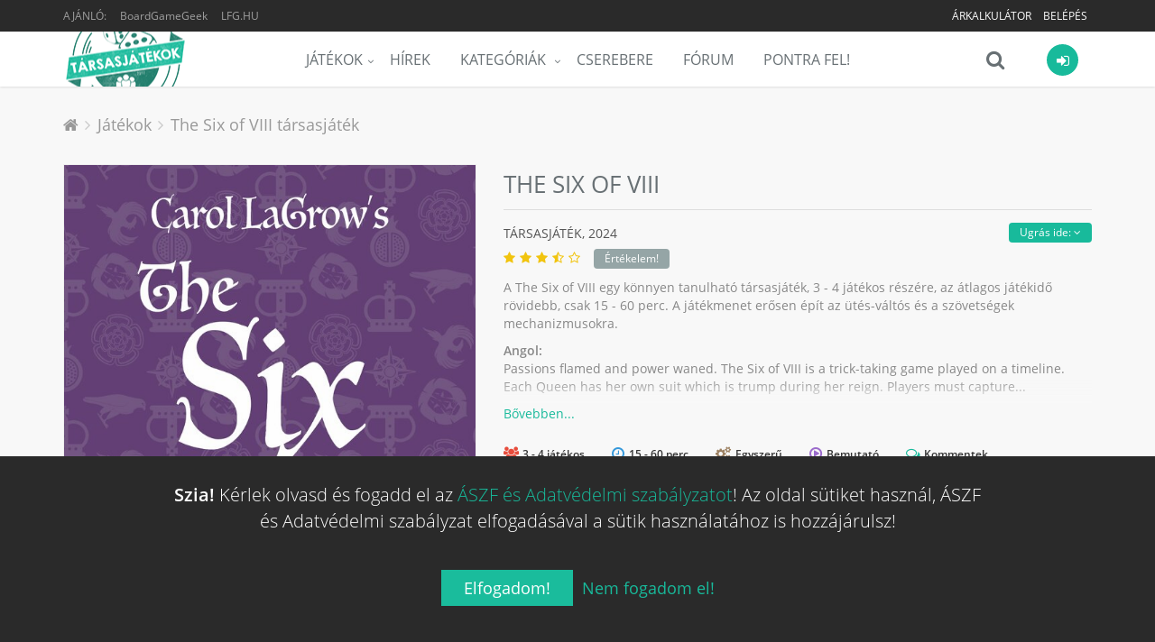

--- FILE ---
content_type: text/html; charset=UTF-8
request_url: https://tarsasjatekok.com/tarsasjatek/the-six-of-viii-2024
body_size: 33670
content:
<!DOCTYPE html><!--[if IE 9]><html lang="hu" class="ie9"><![endif]--><!--[if !IE]><!--><html lang="hu"><!--<![endif]--><head prefix="og: http://ogp.me/ns# fb: http://ogp.me/ns/fb# article: http://ogp.me/ns/article#"><script>
        window.dataLayer = window.dataLayer || [];
        function gtag(){dataLayer.push(arguments);}

        gtag('consent', 'default', {
            'ad_storage': 'denied',
            'ad_user_data': 'denied',
            'ad_personalization': 'denied',
            'analytics_storage': 'denied',
            'functionality_storage': 'denied',
            'personalization_storage': 'denied',
            'security_storage': 'denied',
        });
    </script><!-- Google tag (gtag.js) --><script async src="https://www.googletagmanager.com/gtag/js?id=AW-10788126766"></script><!-- End Google tag (gtag.js) --><title>The Six of VIII társasjáték - Magyarország társasjáték keresője! A társasjáték érték!</title><!-- Meta --><meta charset="utf-8"><meta content="width=device-width, initial-scale=1.0" name="viewport"><meta content="A The Six of VIII egy könnyen tanulható társasjáték, 3 - 4 játékos részére, az átlagos játékidő rövidebb, csak 15 - 60 perc. A játékmenet erősen épít az ütés-váltós és a szövetségek mechanizmusokra." name="description"><meta content="Tarsasjatekok.com" name="author"><meta name="robots" content="index, follow"><meta name="theme-color" content="#222222"><meta property="og:url" content="https://tarsasjatekok.com/tarsasjatek/the-six-of-viii-2024" /><meta property="og:type" content="website" /><meta property="og:title" content="The Six of VIII társasjáték" /><meta property="og:description" content="A The Six of VIII egy könnyen tanulható társasjáték, 3 - 4 játékos részére, az átlagos játékidő rövidebb, csak 15 - 60 perc. A játékmenet erősen épít az ütés-váltós és a szövetségek mechanizmusokra." /><meta property="og:image" content="https://tarsasjatekok.com/images/boardgame_image/profile_xlarge/3/39/394/394691.jpg" /><meta property="og:locale"  content="hu_HU" /><meta property="fb:app_id"  content="1572804772910917" /><meta name="google-site-verification" content="YKOHM92f7TQNfhB8hnDDr1eY091NjJQ1XnC8676V_xI" /><link rel="canonical" href="https://tarsasjatekok.com/tarsasjatek/the-six-of-viii-2024" /><link rel="alternate" type="application/rss+xml" title="Legfrissebb cikkeink" href="/hirek/rss/main.xml" /><link rel="dns-prefetch" href="//in.hotjar.com" /><link rel="dns-prefetch" href="//vc.hotjar.io" /><link rel="dns-prefetch" href="//connect.facebook.net" /><link rel="dns-prefetch" href="//www.google-analytics.com" /><link rel="dns-prefetch" href="//www.googletagservices.com" /><link rel="dns-prefetch" href="//img.youtube.com" /><link rel="dns-prefetch" href="//cdn.onesignal.com" /><!-- Favicon --><link rel="apple-touch-icon-precomposed" sizes="57x57" href="/images/icons/apple-touch-icon-57x57.png" /><link rel="apple-touch-icon-precomposed" sizes="114x114" href="/images/icons/apple-touch-icon-114x114.png" /><link rel="apple-touch-icon-precomposed" sizes="72x72" href="/images/icons/apple-touch-icon-72x72.png" /><link rel="apple-touch-icon-precomposed" sizes="144x144" href="/images/icons/apple-touch-icon-144x144.png" /><link rel="apple-touch-icon-precomposed" sizes="60x60" href="/images/icons/apple-touch-icon-60x60.png" /><link rel="apple-touch-icon-precomposed" sizes="120x120" href="/images/icons/apple-touch-icon-120x120.png" /><link rel="apple-touch-icon-precomposed" sizes="76x76" href="/images/icons/apple-touch-icon-76x76.png" /><link rel="apple-touch-icon-precomposed" sizes="152x152" href="/images/icons/apple-touch-icon-152x152.png" /><link rel="apple-touch-icon-precomposed" sizes="512x512" href="/images/icons/apple-touch-icon-512x512.png" /><link rel="icon" type="image/png" href="/images/icons/favicon-196x196.png" sizes="196x196" /><link rel="icon" type="image/png" href="/images/icons/favicon-96x96.png" sizes="96x96" /><link rel="icon" type="image/png" href="/images/icons/favicon-32x32.png" sizes="32x32" /><link rel="icon" type="image/png" href="/images/icons/favicon-16x16.png" sizes="16x16" /><link rel="icon" type="image/png" href="/images/icons/favicon-128.png" sizes="128x128" /><link rel="icon" type="image/png" href="/images/icons/favicon-512.png" sizes="512x512" /><meta name="application-name" content="Tarsasjatekok.com"/><meta name="msapplication-TileColor" content="#FFFFFF" /><meta name="msapplication-TileImage" content="/images/icons/mstile-144x144.png" /><meta name="msapplication-square70x70logo" content="/images/icons/mstile-70x70.png" /><meta name="msapplication-square150x150logo" content="/images/icons/mstile-150x150.png" /><meta name="msapplication-wide310x150logo" content="/images/icons/mstile-310x150.png" /><meta name="msapplication-square310x310logo" content="/images/icons/mstile-310x310.png" /><link rel="manifest" href="/manifest.json"><script src="https://cdn.onesignal.com/sdks/OneSignalSDK.js" async=""></script><script> var OneSignal = window.OneSignal || []; </script><!-- CSS Global Compulsory --><link rel="stylesheet" href="/assets/v1b6da/css/981c29e.css" /><link rel="preload" as="style" href="/assets/v1b6da/css/5b764c8.css" onload="this.onload=null;this.rel='stylesheet'" /><noscript><link rel="stylesheet" href="/assets/v1b6da/css/5b764c8.css" /></noscript><link rel="preload" as="style" href="/assets/v1b6da/css/50b6550.css" onload="this.onload=null;this.rel='stylesheet'" /><noscript><link rel="stylesheet" href="/assets/v1b6da/css/50b6550.css" /></noscript></head><body class="header-fixed bg-header"><div class="wrapper"><!--=== Header ===--><div class="header-root header-v5 header-static has-topbar"><!-- Topbar --><div class="topbar-v3"><div class="container"><div class="row"><div class="col-sm-4"><ul class="left-topbar"><li><span>Ajánló:</span></li><li><a href="https://boardgamegeek.com/boardgame/394691" target="_blank" class="no-upper" title="BoardGameGeek: The Six of VIII">BoardGameGeek</a></li><li><a href="http://lfg.hu/?utm_source=tarsasjatekok.com" target="_blank">LFG.HU</a></li></ul></div><div class="col-sm-8"><ul class="list-inline right-topbar pull-right"><!-- ko if: has_facebook_prizegame --><li style="display: none" data-bind="with: has_facebook_prizegame, visible:$root.has_facebook_prizegame"><a data-bind="text: 'Nyereményjáték', attr: { 'href': $root.Router('bg_prizegame.facebook.show', slug) }"></a></li><!-- /ko --><!-- ko ifnot: has_facebook_prizegame --><li><a href="/arkalkulacio">
                                        Árkalkulátor
                                        <!-- ko if: $root.User.price_calculator_cnt --><span class="badge rounded-2x badge-red pull-right" style="margin: -2px 0 -6px 5px" data-bind="text: $root.User.price_calculator_cnt"></span><!-- /ko --></a></li><!-- /ko --><!-- ko if: $root.User.hasUser --><li style="display: none" data-bind="visible:$root.User.hasUser ">
                                    |
                                </li><li style="display: none" data-bind="visible:$root.User.hasUser "><a data-bind="attr: { href: $root.Router('user_profile',$root.User.userSlug(),$root.User.userId()) }"><i class="fa fa-user"></i></a></li><li style="display: none" data-bind="visible:$root.User.hasUser "><a data-bind="attr: { href: $root.Router('user_profile_settings',$root.User.userSlug(),$root.User.userId()) }"><i class="fa fa-cogs"></i></a></li><li style="display: none" data-bind="visible:$root.User.hasUser "><a href="/uzenetek"><i class="fa fa-envelope-o" data-bind="css: {'fa-badge-dot':$root.User.message_count}"></i></a></li><li style="display: none" data-bind="visible:$root.User.hasUser "><toggle-push-notifications params="auto_hide: true"></toggle-push-notifications></li><!-- /ko --><!-- ko ifnot: $root.User.hasUser --><li style="display: none" data-bind="visible: !$root.User.hasUser()"><a href="/register/">Belépés</a></li><!-- /ko --></ul></div></div></div></div><!--  End Topbar --><!-- Navbar --><div class="navbar navbar-default mega-menu" role="navigation"><div class="container" data-bind="css: { 'search-is-open': $root.main_search.is_open }"><!-- Brand and toggle get grouped for better mobile display --><div class="navbar-header"><button type="button" class="navbar-toggle" data-toggle="collapse" data-target=".navbar-responsive-collapse"><span class="sr-only">Menü</span><span class="icon-bar"></span><span class="icon-bar"></span><span class="icon-bar"></span></button><a class="navbar-brand" href="/"><span id="logo-header" title="Tarsasjatekok.com" data-logo="/images/logo.png" data-logo2x="/images/logo-2x.png"></span></a></div><!-- ko if: $root.User.showUserBar --><div class="shop-badge user-badge pull-right" data-bind="css: { 'active': $root.User.menu_is_open() }"><a class="user_icon" href="#"><i class="icon-custom icon-sm rounded-x fa fa-sign-in icon-bg-grey" data-bind="css: { 'icon-bg-u': $root.User.userLoaded(), 'fa-user': $root.User.hasUser(), 'fa-sign-in': !$root.User.hasUser() }"><!-- ko if: $root.User.userId --><img class="rounded-x" data-bind="attr:{ src:$root.Router('user_avatar',$root.User.userId(),'thumb_small',$root.User.avatarId(),true)} "><!-- /ko --></i></a><!-- ko if: $root.User.hasUser --><!-- ko if: $root.User.un_seen_notifications() > 0 --><span class="badge badge-red rounded-x" data-bind="text: $root.User.un_seen_notifications"></span><!-- /ko--><div class="badge-open"><div class="user_bar profile"><div class="profile-blog blog-border"><a class="name-location" data-bind="attr: { href: $root.Router('user_profile',$root.User.userSlug(),$root.User.userId()) }"><img class="avatar rounded-x" src="" data-bind="attr: { src: $root.Router('user_avatar',$root.User.userId(),'thumb_small',$root.User.avatarId()) }"><div class="name-location"><strong data-bind="text: $root.User.userName"></strong><small>
                            Ugrás a profilomra
                        </small></div></a><div class="clearfix"></div><hr><div class="notifications row bg-color-light"><a data-bind="attr: {'href':$root.User._ll()?$root.User._ll():'/logout'}" class="logout">
                        Kilépés <i class="fa fa-sign-out"></i></a><user-notifications params="headless: true, full: false, size: '35vh'"></user-notifications></div></div></div><div class="notifications"></div></div><!-- /ko --><!-- ko ifnot: $root.User.hasUser --><div class="badge-open"><div class="user_login"><form class="form-block login-block ajax" method="POST" action="/login_check"><div class="form-block-header"><h2 class="margin-bottom-15">Bejelentkezés</h2></div><div data-error></div><div class="input-group margin-bottom-10"><span class="input-group-addon rounded-left"><i class="icon-user color-white"></i></span><input type="text" name="_username" class="form-control rounded-right" placeholder="Felhasználónév"></div><div class="input-group margin-bottom-20"><span class="input-group-addon rounded-left"><i class="icon-lock color-white"></i></span><input type="password" name="_password" class="form-control rounded-right" placeholder="Jelszó"><input type="hidden" name="_remember_me" value="on"></div><div class="row margin-bottom-40"><div class="col-md-12"><button type="submit" class="btn-u btn-block btn-u-sea rounded">Bejelentkezés</button></div><div class="clearfix"></div><div class="register"><a href="/register/">
                            Még nem vagy tag?
                            Ide kattintva tudsz <b>regisztrálni!</b></a></div></div><div class="social-login"><div class="or rounded-x">Vagy</div><ul class="list-unstyled margin-bottom-20"><li><a href="/connect/facebook" class="btn rounded btn-block btn-lg btn-facebook-inversed margin-bottom-15"><i class="fa fa-facebook"></i> Belépés Facebook-kal
                            </a></li><li><a href="/connect/google" id="google_login" class="btn rounded btn-block btn-lg btn-gmail-inversed"><i class="fa fa-google"></i> Belépés Google-lel
                            </a></li><li><div class="register"><a href="/aszf" target="_blank">ÁSZF és Adatvédelmi szabályzat</a></div></li></ul></div></form></div></div><!-- /ko --></div><!-- /ko--><div class="shop-badge search-badge pull-right"><a class="search_icon" href="#" data-bind="click: $root.main_search.toggle"><i class="icon-custom icon-md fa fa-search icon-grey no-border" data-bind="css: { 'fa-times': $root.main_search.is_open, 'fa-refresh fa-spin': $root.main_search.loading }"></i></a><div class="search-bar"><input type="search" class="search-input form-control" data-bind="textInput: $root.main_search.search_string" data-mainsearchinput placeholder="Játék keresése..."></div></div><div class="navbar-collapse navbar-responsive-collapse collapse" aria-expanded="true"><!-- Nav Menu --><ul class="nav navbar-nav"><li class="dropdown"><a href="/tarsasjatek" class=dropdown-toggle" data-toggle="dropdown">Játékok</a><ul class="dropdown-menu"><li><a href="/tarsasjatek">Összes társasjáték</a></li><li><a href="/tarsasjatek/akcios-jatekok">Akciós társasjátékok</a></li><li><a href="/tarsasjatek/letoltheto-szabalyzat">Letölthető szabályzattal</a></li><li><a href="/tarsasjatek/top100">TOP100 társasjáték</a></li><li><a href="/tarsasjatek/hasonlo">Hasonló keresése</a></li><li class="dropdown-submenu"><a href="/az-ev-tarsasjatekai">Az év legjobb társasjátékai</a><ul class="dropdown-menu"><li><a href="/az-ev-tarsasjatekai/2023">Az év társasjátékai 2023</a></li><li><a href="/az-ev-tarsasjatekai/2022">Az év társasjátékai 2022</a></li><li><a href="/az-ev-tarsasjatekai/2021">Az év társasjátékai 2021</a></li><li><a href="/az-ev-tarsasjatekai/2020">Az év társasjátékai 2020</a></li><li><a href="/az-ev-tarsasjatekai/2019">Az év társasjátékai 2019</a></li></ul></li></ul></li><li><a href="/hirek">Hírek</a></li><li class="dropdown mega-menu-fullwidth"><a href="javascript:void(0);" class="dropdown-toggle" data-hover="dropdown" data-toggle="dropdown">
                    Kategóriák
                </a><ul class="dropdown-menu"><li><div class="mega-menu-content"><div class="container"><div class="row"><div class="col-md-2 col-sm-6"><h3 class="mega-menu-heading">a</h3><ul class="list-unstyled style-list"><li><a href="/tarsasjatek/kategoria/akcio-ugyessegi">Akció</a><span class="badge badge-red category-cnt-badge">7394</span></li><li><a href="/tarsasjatek/kategoria/alkudozas">Alkudozás</a><span class="badge badge-green category-cnt-badge">4414</span></li><li><a href="/tarsasjatek/kategoria/allat">Állat</a><span class="badge badge-purple category-cnt-badge">9883</span></li></ul><h3 class="mega-menu-heading">b</h3><ul class="list-unstyled style-list"><li><a href="/tarsasjatek/kategoria/bloff">Blöff</a><span class="badge badge-blue category-cnt-badge">5486</span></li></ul><h3 class="mega-menu-heading">c</h3><ul class="list-unstyled style-list"><li><a href="/tarsasjatek/kategoria/civilizacio">Civilizáció</a><span class="badge badge-dark category-cnt-badge">1819</span></li></ul><h3 class="mega-menu-heading">e</h3><ul class="list-unstyled style-list"><li><a href="/tarsasjatek/kategoria/egyszeru">Egyszerű</a><span class="badge badge-blue category-cnt-badge">8378</span></li><li><a href="/tarsasjatek/kategoria/epites-terjeszkedes">Építés</a><span class="badge badge-aqua category-cnt-badge">2669</span></li></ul></div><div class="col-md-2 col-sm-6"><h3 class="mega-menu-heading">f</h3><ul class="list-unstyled style-list"><li><a href="/tarsasjatek/kategoria/fantasy">Fantasy</a><span class="badge badge-blue category-cnt-badge">20063</span></li><li><a href="/tarsasjatek/kategoria/felfedezo">Felfedező</a><span class="badge badge-aqua category-cnt-badge">5460</span></li><li><a href="/tarsasjatek/kategoria/felnott">Felnőtt</a><span class="badge badge-orange category-cnt-badge">2231</span></li><li><a href="/tarsasjatek/kategoria/film-tv-radio-alapu">Film</a><span class="badge badge-green category-cnt-badge">8645</span></li></ul><h3 class="mega-menu-heading">g</h3><ul class="list-unstyled style-list"><li><a href="/tarsasjatek/kategoria/gyerek-jatek">Gyerek játék</a><span class="badge badge-orange category-cnt-badge">18598</span></li><li><a href="/tarsasjatek/kategoria/gyilkossag-rejtely">Gyilkosság</a><span class="badge badge-aqua category-cnt-badge">2672</span></li><li><a href="/tarsasjatek/kategoria/gyujtheto-tartozekok">Gyűjthető tartozékok</a><span class="badge badge-sea category-cnt-badge">3028</span></li></ul><h3 class="mega-menu-heading">h</h3><ul class="list-unstyled style-list"><li><a href="/tarsasjatek/kategoria/haboru">Háború</a><span class="badge badge-green category-cnt-badge">25774</span></li><li><a href="/tarsasjatek/kategoria/harc">Harc</a><span class="badge badge-light category-cnt-badge">12099</span></li><li><a href="/tarsasjatek/kategoria/horror">Horror</a><span class="badge badge-purple category-cnt-badge">5002</span></li><li><a href="/tarsasjatek/kategoria/humor">Humor</a><span class="badge badge-dark category-cnt-badge">8203</span></li></ul></div><div class="clearfix hidden visible-sm-block visible-xs-block"></div><div class="col-md-2 col-sm-6"><h3 class="mega-menu-heading">i</h3><ul class="list-unstyled style-list"><li><a href="/tarsasjatek/kategoria/ido-alapu">Idő alapú</a><span class="badge badge-yellow category-cnt-badge">3486</span></li><li><a href="/tarsasjatek/kategoria/ii-vilaghaboru">II. világháború</a><span class="badge badge-blue category-cnt-badge">7762</span></li></ul><h3 class="mega-menu-heading">k</h3><ul class="list-unstyled style-list"><li><a href="/tarsasjatek/kategoria/kaland">Kaland</a><span class="badge badge-orange category-cnt-badge">8871</span></li><li><a href="/tarsasjatek/kategoria/kaloz">Kalóz</a><span class="badge badge-sea category-cnt-badge">1752</span></li><li><a href="/tarsasjatek/kategoria/kartyajatek">Kártyajáték</a><span class="badge badge-brown category-cnt-badge">46502</span></li><li><a href="/tarsasjatek/kategoria/kepregeny-grafikus-novella">Képregény</a><span class="badge badge-red category-cnt-badge">2722</span></li><li><a href="/tarsasjatek/kategoria/kockajatek">Kockajáték</a><span class="badge badge-green category-cnt-badge">15396</span></li><li><a href="/tarsasjatek/kategoria/konyv">Könyv</a><span class="badge badge-brown category-cnt-badge">5246</span></li><li><a href="/tarsasjatek/kategoria/konyv-alapu">Könyv alapú</a><span class="badge badge-dark category-cnt-badge">3264</span></li><li><a href="/tarsasjatek/kategoria/kornyezet">Környezet</a><span class="badge badge-dark category-cnt-badge">1980</span></li><li><a href="/tarsasjatek/kategoria/kovetkezteto">Következtető</a><span class="badge badge-red category-cnt-badge">6703</span></li><li><a href="/tarsasjatek/kategoria/kozepkori">Középkori</a><span class="badge badge-brown category-cnt-badge">5867</span></li><li><a href="/tarsasjatek/kategoria/kozgazdasag">Közgazdaság</a><span class="badge badge-purple category-cnt-badge">9250</span></li></ul></div><div class="col-md-2 col-sm-6"><h3 class="mega-menu-heading">m</h3><ul class="list-unstyled style-list"><li><a href="/tarsasjatek/kategoria/matek">Matek</a><span class="badge badge-dark category-cnt-badge">2281</span></li><li><a href="/tarsasjatek/kategoria/memoria">Memória</a><span class="badge badge-blue category-cnt-badge">4279</span></li><li><a href="/tarsasjatek/kategoria/miniaturok">Miniatűrök</a><span class="badge badge-orange category-cnt-badge">16648</span></li><li><a href="/tarsasjatek/kategoria/mitologia">Mitológia</a><span class="badge badge-purple category-cnt-badge">2472</span></li><li><a href="/tarsasjatek/kategoria/modern-hadviseles">Modern hadviselés</a><span class="badge badge-sea category-cnt-badge">2466</span></li></ul><h3 class="mega-menu-heading">n</h3><ul class="list-unstyled style-list"><li><a href="/tarsasjatek/kategoria/nyomtasd-es-jatszd">Nyomtasd és Játszd</a><span class="badge badge-orange category-cnt-badge">9942</span></li></ul><h3 class="mega-menu-heading">o</h3><ul class="list-unstyled style-list"><li><a href="/tarsasjatek/kategoria/oktatas">Oktatás</a><span class="badge badge-green category-cnt-badge">10438</span></li><li><a href="/tarsasjatek/kategoria/osi">Ősi</a><span class="badge badge-dark category-cnt-badge">3550</span></li></ul><h3 class="mega-menu-heading">p</h3><ul class="list-unstyled style-list"><li><a href="/tarsasjatek/kategoria/partijatek">Partijáték</a><span class="badge badge-sea category-cnt-badge">15662</span></li></ul></div><div class="clearfix hidden visible-sm-block visible-xs-block"></div><div class="col-md-2 col-sm-6"><h3 class="mega-menu-heading">p</h3><ul class="list-unstyled style-list"><li><a href="/tarsasjatek/kategoria/politika">Politika</a><span class="badge badge-sea category-cnt-badge">2760</span></li></ul><h3 class="mega-menu-heading">r</h3><ul class="list-unstyled style-list"><li><a href="/tarsasjatek/kategoria/rejtveny-kirakos">Rejtvény</a><span class="badge badge-dark category-cnt-badge">4852</span></li><li><a href="/tarsasjatek/kategoria/repules">Repülés</a><span class="badge badge-purple category-cnt-badge">2511</span></li></ul><h3 class="mega-menu-heading">s</h3><ul class="list-unstyled style-list"><li><a href="/tarsasjatek/kategoria/sci-fi">Sci-Fi</a><span class="badge badge-purple category-cnt-badge">13444</span></li><li><a href="/tarsasjatek/kategoria/sport">Sport</a><span class="badge badge-dark category-cnt-badge">6671</span></li><li><a href="/tarsasjatek/kategoria/strategia">Stratégia</a><span class="badge badge-green category-cnt-badge">12011</span></li><li><a href="/tarsasjatek/kategoria/szallitas">Szállítás</a><span class="badge badge-light category-cnt-badge">2174</span></li><li><a href="/tarsasjatek/kategoria/szamok">Számok</a><span class="badge badge-yellow category-cnt-badge">1816</span></li><li><a href="/tarsasjatek/kategoria/szojatek">Szójáték</a><span class="badge badge-sea category-cnt-badge">4762</span></li></ul></div><div class="col-md-2 col-sm-6"><h3 class="mega-menu-heading">t</h3><ul class="list-unstyled style-list"><li><a href="/tarsasjatek/kategoria/tenger">Tenger</a><span class="badge badge-green category-cnt-badge">3826</span></li></ul><h3 class="mega-menu-heading">u</h3><ul class="list-unstyled style-list"><li><a href="/tarsasjatek/kategoria/utazas">Utazás</a><span class="badge badge-green category-cnt-badge">2573</span></li></ul><h3 class="mega-menu-heading">v</h3><ul class="list-unstyled style-list"><li><a href="/tarsasjatek/kategoria/vadnyugat">Vadnyugat</a><span class="badge badge-purple category-cnt-badge">1487</span></li><li><a href="/tarsasjatek/kategoria/vallas">Vallás</a><span class="badge badge-light category-cnt-badge">1461</span></li><li><a href="/tarsasjatek/kategoria/videojatek-alapu">Videójáték alapú</a><span class="badge badge-green category-cnt-badge">2252</span></li><li><a href="/tarsasjatek/kategoria/vilagur">Világűr</a><span class="badge badge-blue category-cnt-badge">2158</span></li><li><a href="/tarsasjatek/kategoria/vonatok">Vonatok</a><span class="badge badge-blue category-cnt-badge">1856</span></li></ul><h3 class="mega-menu-heading">z</h3><ul class="list-unstyled style-list"><li><a href="/tarsasjatek/kategoria/zombi">Zombi</a><span class="badge badge-green category-cnt-badge">1612</span></li></ul></div><div class="clearfix hidden visible-sm-block visible-xs-block"></div></div></div></div></li></ul></li><li><a href="/cserebere">Cserebere</a></li><li><a href="/forum">Fórum</a></li><li><a href="/pontra-fel">Pontra Fel!</a></li></ul><!-- End Nav Menu --></div></div></div><!-- End Navbar --></div><div class="header-v5-placeholder"></div><!--=== End Header ===--><!-- ko if: $root.User.showUserBar --><div class="main_search hidden" data-bind="css: { 'hidden': $root.main_search.hideResults }"><div class="search_results"><div data-results><!-- ko if: $root.main_search.loading --><div><h4 class="text-center"><i class="fa fa-refresh fa-spin"></i>
                                Keresés...
                            </h4></div><!-- /ko --><!-- ko ifnot: $root.main_search.loading --><!-- ko ifnot: $root.main_search.boardgames().length --><div><h4 class="text-center"><i class="fa fa-times"></i>
                                Nincs találat...
                            </h4></div><!-- /ko --><!-- ko foreach: $root.main_search.boardgames --><!-- ko if: $index --><hr class="margin-top-10 margin-bottom-10"><!-- /ko --><a class="row" data-bind="bgHref: $data,css: {'selected':$index()==$root.main_search.selected()},attr:{'id':'main_search_result_'+$index()}"><div class="col-xs-4"><img class="full-width img-responsive" data-bind="
                                    attr: { alt: $data.primary_name },
                                    bgSrc: [$data,'profile_large']
                                "></div><div class="col-xs-8 padding-top-5 padding-bottom-5"><h4><span data-bind="text: $data.primary_name"></span><!-- ko if: $data.yearpublished --><small><!-- ko if: $data.hu_publisher --><!-- ko text: $data.orig_yearpublished --><!-- /ko -->, magyar: <!-- ko text: $data.yearpublished --><!-- /ko --><!-- /ko --><!-- ko ifnot: $data.hu_publisher --><!-- ko text: $data.yearpublished --><!-- /ko --><!-- /ko --></small><!-- ko if: $data.user_offers_cnt > 0 --><small><strong><!-- ko text: $data.user_offers_cnt --><!-- /ko --> felhasználó árulja, <!-- ko priceFrom: $data.user_offers_price --><!-- /ko --></strong></small><!-- /ko --><!-- /ko --></h4><!-- ko if: $data.price_range_min > 0 && $data.active_product_cnt > 0 --><span class="price">
                                    Boltok: <!-- ko priceFrom: $data.price_range_min --><!-- /ko --><!-- ko if: $data.price_discount > 0 -->
                                        &nbsp;<span class="label rounded label-orange" data-bind="text: ' -'+(100*$data.price_discount).toFixed(0)+'%'"></span><!-- /ko --></span><!-- /ko --></div></a><!-- /ko --><!-- /ko --></div></div></div><div class="bottom_search clearfix" data-bind="css: { 'open': $root.main_search.is_open }"><input type="search" class="search-input form-control" data-bind="textInput: $root.main_search.search_string" data-mainsearchinput placeholder="Játék keresése..."><i class="fa fa-search" data-bind="click: $root.main_search.toggle, css: { 'fa-times': $root.main_search.is_open, 'fa-refresh fa-spin': $root.main_search.loading }"></i></div><!-- /ko --><div class="main-container-page"><div class="shop-product breadcrums padding-bottom-0 no-border"><div class="container"><ul class="breadcrumb-v5" itemscope itemtype="https://schema.org/BreadcrumbList"><li><a href="/"><i class="fa fa-home"></i></a></li><li itemprop="itemListElement" itemscope itemtype="https://schema.org/ListItem"><a href="/tarsasjatek" itemprop="item"><span itemprop="name">Játékok</span></a><meta itemprop="position" content="1"></li><li class="active" itemprop="itemListElement" itemscope itemtype="https://schema.org/ListItem"><a href="https://tarsasjatekok.com/tarsasjatek/the-six-of-viii-2024" itemprop="item">The Six of VIII társasjáték</a><meta itemprop="name" content="The Six of VIII társasjáték"><meta itemprop="position" content="2"></li></ul></div></div><div itemscope itemtype="http://schema.org/Product"><meta itemprop="name" content="The Six of VIII"><span itemprop="brand" itemscope itemtype="http://schema.org/Organization"><meta itemprop="name" content="(Self-Published)"></span><div class="shop-product padding-top-0"><span itemprop="aggregateRating" itemscope itemtype="http://schema.org/AggregateRating"><meta itemprop="ratingValue" content="7.39718"><meta itemprop="ratingCount" content="177"><meta itemprop="bestRating" content="10"><meta itemprop="worstRating" content="1"></span><div class="container"><div class="row"><div class="col-md-5 margin-bottom-20 md-margin-bottom-50 images"><a class="fancybox main-img" data-fancybox="The Six of VIII" href="/images/boardgame_image/profile_xlarge/3/39/394/394691.jpg"><div class="img-responsive"><img class="img-responsive" src="/images/boardgame_image/profile_xlarge/3/39/394/394691.jpg" itemprop="image" alt="The Six of VIII" width="610" height="796" loading="lazy"></div></a><div class="row img-thumbs"><div class="col-xs-12 img margin-top-30 text-center recommend-video"><span type="button" class="btn-u btn-u-xs rounded" data-name="The Six of VIII" data-id="394691">
                                    Videó beküldése
                                </span></div></div></div><div class="col-md-7 shop-product-details"><div class="shop-product-heading"><h1>
                                The Six of VIII <span class="boardgame-type">társasjáték</span></h1></div><div data-subpartmenu class="sub-part-menu"></div><h3 class="shop-product-title">
                            társasjáték,
                                                            <span itemprop="releaseDate">2024</span><div class="rating boardgame-rating" data-name="The Six of VIII" data-id="394691"><i class="fa fa-star"></i><i class="fa fa-star"></i><i class="fa fa-star"></i><i class="fa fa-star-half-o"></i><i class="fa fa-star-o"></i><!-- ko ifnot: $root.User.boardgame_rating --><span class="btn-u btn-u-xs rounded btn-u-default">Értékelem!</span><!-- /ko --></div></h3><div class="description closed"><div class="short-description"><p>A The Six of VIII egy könnyen tanulható társasjáték, 3 - 4 játékos részére, az átlagos játékidő rövidebb, csak 15 - 60 perc. A játékmenet erősen épít az ütés-váltós és a szövetségek mechanizmusokra.</p><p><strong>Angol:</strong><br>Passions flamed and power waned. The Six of VIII is a trick-taking game played on a timeline. Each Queen has her own suit which is trump during her reign. Players must capture...</p></div><div class="long-description"><div class="text-justify" itemprop="description">
                                        A The Six of VIII egy könnyen tanulható társasjáték, 3 - 4 játékos részére, az átlagos játékidő rövidebb, csak 15 - 60 perc. A játékmenet erősen épít az ütés-váltós és a szövetségek mechanizmusokra.
                                                                                    <div lang="en" class="text-justify english-description"><h4>Angol leírás</h4><p>Passions flamed and power waned.</p><p>The Six of VIII is a trick-taking game played on a timeline. Each Queen has her own suit which is trump during her reign. Players must capture tricks containing crucial courtiers and score the most points.</p><p>The suits, and the years on the timeline, are proportional to the lengths of the reign of each Queen, with Anne of Cleves being the shortest.</p><p>Players sit across from their partner and pass two cards face down to begin. Tricks are must-follow. Players win one point per trick, and any points on the cards in the trick. Four hands are played, and the team with the most points wins.</p><p>In the advanced variant, three cards are added: the King and two Spies. The King card is the highest trump.</p><p>King Henry pursued Anne Boleyn for almost seven years before they were married. Those loyal to Catherine of Aragon did not accept Anne Boleyn, and considered King Henry’s first wife the rightful Queen. Those loyal to Anne Boleyn saw her as the future, the young wife who would surely give the King a son.</p><p>The zero cards are spies, lowly servants that go unnoticed, working to undermine the rival side. They come in black (for Catherine of Aragon) and red (for Anne Boleyn),  but may reveal themselves as the 13 of the opposite suit.</p><p>There is also The Church of England, which is given to the team with fewer points after scoring. Once per hand, it can annul a trick that does not contain the King.</p></div></div></div></div><div class="toggler text-left"><a href="javascript:void(0)"></a></div><div class="margin-top-10"><boardgame-properties-extended params="boardgame: {&quot;id&quot;:394691,&quot;playingtime&quot;:60,&quot;minplaytime&quot;:15,&quot;maxplaytime&quot;:60,&quot;maxplayers&quot;:4,&quot;minplayers&quot;:3,&quot;bestplayers&quot;:null,&quot;bestplayers_max&quot;:null,&quot;bestplayers_min&quot;:null,&quot;has_videos&quot;:true,&quot;has_rulebooks&quot;:false,&quot;minage&quot;:null,&quot;complexity&quot;:2,&quot;language_dependence&quot;:null,&quot;has_review&quot;:false,&quot;comments&quot;:true}"></boardgame-properties-extended></div><div class="margin-top-20"><fb-share></fb-share></div><!-- EMPTY[60]:missing products --><div class="margin-top-40"><boardgame-list-buttons params="boardgame_id: 394691"></boardgame-list-buttons></div><p class="wishlist-category"><strong>
                                    Kategória:
                                </strong><a href="/tarsasjatek/kategoria/kartyajatek" itemprop="category">Kártyajáték</a><br><strong>
                                    Mechanizmus:
                                </strong><a href="/tarsasjatek/mechanizmus/utes-valtos" itemprop="category">Ütés-váltós</a>, <a href="/tarsasjatek/mechanizmus/szovetsegek" itemprop="category">Szövetségek</a></p></div></div></div></div><pdf-partners params="id: 394691"></pdf-partners><div class="content-md container padding-bottom-20"><div class="row margin-bottom-40 equal-height-columns"><div class="col-md-4 col-sm-6 col-md-offset-2 col-sm-offset-0 product-service md-margin-bottom-30" data-badge="video"><div class="product-service-heading"><i class="fa fa-play-circle-o"></i></div><div class="product-service-in equal-height-column"><h3>Videók</h3><p>A társasjátékhoz oktató és bemutató videók nyújtanak segítséget! Nézd meg őket és nem lesz gond a szabályokkal!</p></div></div><div class="col-md-4 col-sm-6 product-service md-margin-bottom-30" data-badge="extreme_short"><div class="product-service-heading"><i class="fa fa-fast-forward"></i></div><div class="product-service-in equal-height-column"><h3>Rövid</h3><p>Rövid játékidő! Ha csak gyors játékra vágysz a munka után, akkor ez a neked való!</p></div></div></div><display-partner params="position_id: &quot;AHEEe3UAC2EAGF8BOTF9AH42RGAQB1ZHblx4eAplMGIiWSB3GlAdWy4baHEIBShtfhMJPB0bEWM5PSM7Cl0QGBxiDSYCDzQdL2wRfCVMBicPOQACAQ85Cyh8Tw9cREwJfwMlGX5qWQsXHVA6CzwLfVB;;;EG0iLWpkFn8GbzFTLTxZfjFPV2sDAVwQAVQAeEA3OUwjR2lmKCc=&quot;,position: &quot;\u00dczletek felett&quot;,boardgame_ids: [394691],boardgame_categories: [1002],boardgame_families: [],article_tags: [],article_categories: [],shops: [],shops_own_published: []"></display-partner><div class="margin-bottom-40"><div class="row margin-top-40" data-subpart="Árak és üzletek"><div id="shops" class="anchor"></div><div class="col-xs-12"><div class="headline margin-top-0"><h3 class="light-title">The Six of VIII társasjáték vásárlása, árak és üzletek</h3></div></div><div class="col-xs-12"><p class="text-center margin-bottom-0">
                    Jelenleg egyik üzletben sem kapható a játék! Állíts be egy árufigyelést, hogy értesülj, amikor újra kapható lesz a boltokban!
                </p></div></div><div class="row margin-top-40"><div id="watchers" class="anchor"></div><div class="col-xs-12"><product-watchers params="boardgameId: 394691"></product-watchers></div></div></div><display-partner params="position_id: &quot;[base64]&quot;,position: &quot;Szab\u00e1lyok felett&quot;,boardgame_ids: [394691],boardgame_categories: [1002],boardgame_families: [],article_tags: [],article_categories: [],shops: [],shops_own_published: []"></display-partner><div class="row"><div class="col-xs-12"><div class="headline" data-subpart="Bemutató videók"><h3 class="light-title">The Six of VIII társasjáték videók (3)</h3></div></div></div><div class="video-list margin-bottom-20" style="min-height: auto"><div class="team-v1 owl-carousel-v4"><input type="checkbox" class="show_more_video" checked="checked"><ul class="videos list-unstyled owl-slider-v4"><li class="item"><div class="anchor" id="video-aRYE_ohF_98"></div><a class="team-img youtube-img fancybox.iframe" data-youtube-id="aRYE_ohF_98" href="https://www.youtube.com/embed/aRYE_ohF_98" data-fancybox="Bemutató videók"><img class="img-responsive" alt="How to play The Six of VIII in the Trickster&#039;s Table app" data-src="https://img.youtube.com/vi/aRYE_ohF_98/0.jpg"><ul><li><i class="icon-custom icon-lg fa fa-play-circle"></i></li></ul></a><h3><a class="fancybox.iframe" href="https://www.youtube.com/embed/aRYE_ohF_98">
                                        How to play The Six of VIII in the Trickster&#039;s Table app
                                    </a></h3><h4 class="margin-bottom-0"><a class="fancybox.iframe" href="https://www.youtube.com/embed/aRYE_ohF_98">
                                        / Bemutató videó
                                    </a></h4></li><li class="item"><div class="anchor" id="video-5IvjReXMiRc"></div><a class="team-img youtube-img fancybox.iframe" data-youtube-id="5IvjReXMiRc" href="https://www.youtube.com/embed/5IvjReXMiRc" data-fancybox="Bemutató videók"><img class="img-responsive" alt="The Six of VIII ~ Taylor&#039;s Trick-Taking Table" data-src="https://img.youtube.com/vi/5IvjReXMiRc/0.jpg"><ul><li><i class="icon-custom icon-lg fa fa-play-circle"></i></li></ul></a><h3><a class="fancybox.iframe" href="https://www.youtube.com/embed/5IvjReXMiRc">
                                        The Six of VIII ~ Taylor&#039;s Trick-Taking Table
                                    </a></h3><h4 class="margin-bottom-0"><a class="fancybox.iframe" href="https://www.youtube.com/embed/5IvjReXMiRc">
                                        / Összefoglaló videó
                                    </a></h4></li><li class="item"><div class="anchor" id="video-uDn8k_QlCow"></div><a class="team-img youtube-img fancybox.iframe" data-youtube-id="uDn8k_QlCow" href="https://www.youtube.com/embed/uDn8k_QlCow" data-fancybox="Bemutató videók"><img class="img-responsive" alt="How to play The Six of VIII" data-src="https://img.youtube.com/vi/uDn8k_QlCow/0.jpg"><ul><li><i class="icon-custom icon-lg fa fa-play-circle"></i></li></ul></a><h3><a class="fancybox.iframe" href="https://www.youtube.com/embed/uDn8k_QlCow">
                                        How to play The Six of VIII
                                    </a></h3><h4 class="margin-bottom-0"><a class="fancybox.iframe" href="https://www.youtube.com/embed/uDn8k_QlCow">
                                        / Bemutató videó
                                    </a></h4></li></ul></div></div><display-partner params="position_id: &quot;AnACcCRSDG1XSQsBZmJ6BntlEWwVBFFGbQEmc19iYzciWQZQGVE3agZuY1IIBRJnfBMKYR0LM2Y5PTt4DXcQHR1cRTICGyQfVh8vVEMXakBmeyAhBC95LCgoQFMJEU9acwF2S3k7CQ1KSgBtCm5bfw0oEj11Kj41FSMFbDFeL24EeWYeBGgEAw==&quot;,position: &quot;Cikkek felett&quot;,boardgame_ids: [394691],boardgame_categories: [1002],boardgame_families: [],article_tags: [],article_categories: [],shops: [],shops_own_published: []"></display-partner><!-- EMPTY[1200]:missing articles --><!-- EMPTY[7200]:missing awards --><!-- EMPTY[7200]:missing events --><div class="margin-bottom-40 position-relative"><div class="row"><div class="col-xs-12"><div class="headline margin-top-0" data-subpart="Kommentek"><h3 class="light-title">Kommentek <span data-commentcounter="394691"></span></h3></div></div></div><boardgame-comments params="categorySlug:'',forumSlug:'',topicSlug:'', boardgameId: 394691">
</boardgame-comments></div><div class="margin-bottom-40"><div class="row"><div class="col-xs-12"><div class="headline margin-top-0" data-subpart="Részletes adatok"><h3 class="light-title">Részletes adatok</h3></div></div><div class="col-md-8 col-lg-8"><h3>Részletek</h3><ul class="list-unstyled specifies-list"><li><i class="fa fa-caret-right"></i>Játékidő:&nbsp;
                                        <span>15 - 60 perc</span></li><li><i class="fa fa-caret-right"></i>Játékosok:&nbsp;
                                        <span>3 - 4</span></li><li><i class="fa fa-caret-right"></i>Komplexitás:&nbsp;
                                        <span>Egyszerű</span></li><li><i class="fa fa-caret-right"></i>Tervező:&nbsp;
                                        <span>Carol LaGrow</span></li><li><i class="fa fa-caret-right"></i>Kiadók:&nbsp;
                                        <span>New Mill Industries</span></li><li><i class="fa fa-caret-right"></i>Elérhető nyelvek:&nbsp;
                                        <span>angol</span></li></ul></div><div class="col-md-4 col-lg-4"><span class="visible-sm visible-xs"><br></span><h3>Kiadások</h3><ul class="list-unstyled specifies-list"><li class="item"><i class="fa fa-caret-right"></i><span>English edition</span><ul class="list-unstyled specifies-list"><li>
                                                    Kiadás éve:&nbsp;<span>2024</span></li><li>
                                                    Nyelv:&nbsp;angol
                                                </li></ul></li><li><button class="btn-u btn-u-xs margin-top-10" data-toggler="4" data-title="kiadás"></button></li></ul></div></div></div><div class="margin-bottom-40"><div class="row"><div class="col-xs-12"><div class="headline margin-top-0" data-subpart="Hasonló játékok"><h3 class="light-title">Hasonló játékok</h3></div></div><div class="col-xs-12"><p class="text-center margin-bottom-20">Az alábbi játékok a hasonlítanak leginkább a(z) The Six of VIII társasjátékhoz</p></div></div><boardgame-similars params="boardgame: 394691"></boardgame-similars><div class="text-center"><a href="/tarsasjatek/hasonlo/the-six-of-viii-2024" class="btn-u">Több hasonló játék keresése</a></div></div></div></div></div><!--=== Footer Version 1 ===--><div class="footer-v1"><div class="footer"><div class="container"><div class="row"><!-- About --><div class="col-md-3 md-margin-bottom-40"><a href="/"><img id="logo-footer" class="footer-logo" data-src="/assets/v1b6da/images/logo-white.png" srcset="/assets/v1b6da/images/logo-white-2x.png 2x" width="138" height="138"></a><p>
                                    Magyarország társasjáték keresője!<br>
                                    A társasjáték érték!
                                </p><a href="https://boardgamegeek.com/boardgame/394691" class="powered_by_bgg" target="_blank"><img data-src="/assets/v1b6da/images/powered_by_bgg.png" width="200" height="59"></a></div><!--/col-md-3--><!-- End About --><!-- Latest --><div class="col-md-3 md-margin-bottom-40"><div class="posts"><div class="headline"><h2>Legnépszerűbb</h2></div><ul class="list-unstyled latest-list"></ul></div></div><!--/col-md-3--><!-- End Latest --><!-- Link List --><div class="col-md-3 md-margin-bottom-40"><div class="headline"><h2>Hasznos linkek</h2></div><ul class="list-unstyled link-list"><li><a class="dp-block" href="/register/">Regisztráció<i class="fa fa-angle-right"></i></a></li><li><a class="dp-block" href="/resetting/request">Elfelejtett jelszó<i class="fa fa-angle-right"></i></a></li><li><a class="dp-block"  href="/rolunk">Rólunk<i class="fa fa-angle-right"></i></a></li><li><a class="dp-block" href="/aszf">ÁSZF és Adatvédelmi szabályzat<i class="fa fa-angle-right"></i></a></li><li><a class="dp-block" href="/uzleteknek">Üzleteknek szánt szolgáltatások<i class="fa fa-angle-right"></i></a></li><li><a class="dp-block" href="/mediaajanlat">Médiaajánlat<i class="fa fa-angle-right"></i></a></li></ul></div><!--/col-md-3--><!-- End Link List --><!-- Address --><div class="col-md-3 map-img md-margin-bottom-40"><div class="headline"><h2>Kapcsolat</h2></div><p>Ha szeretnéd felvenni velünk a kapcsolatot nyugodtan írj egy e-mailt!<p><address class="md-margin-bottom-40">
                                    Email: <a href="mailto:info@tarsasjatekok.com" class="">info@tarsasjatekok.com</a></address><div data-bind="intersect: $root.FB.parse"><div class="fb-page"
                                         data-href="https://www.facebook.com/TarsasjatekokCom/"
                                         data-tabs=""
                                         data-width="200"
                                         data-height=""
                                         data-small-header="true"
                                         data-adapt-container-width="true"
                                         data-hide-cover="false"
                                         data-show-facepile="true"
                                    ><blockquote cite="https://www.facebook.com/TarsasjatekokCom/" class="fb-xfbml-parse-ignore"><a href="https://www.facebook.com/TarsasjatekokCom/">Tarsasjatekok.com</a></blockquote></div></div></div><!--/col-md-3--><!-- End Address --></div></div></div><!--/footer--><div class="copyright"><div class="container"><div class="row"><div class="col-sm-10"><p>
                                    2026 © Minden jog fenntarva. <span class="text-muted">A játékokhoz kapcsolódó adatok és indexképek jelentős része a <a href="https://boardgamegeek.com/" target="_blank">BoardGameGeek</a> oldaláról származnak!</span></p></div><!-- Social Links --><div class="col-sm-2"><ul class="footer-socials list-inline"><li><a href="https://www.facebook.com/TarsasjatekokCom/" class="tooltips" data-toggle="tooltip" data-placement="top" title="" data-original-title="Facebook"><i class="fa fa-facebook"></i></a></li></ul></div><!-- End Social Links --></div></div></div><!--/copyright--></div><!--/footer-v1--><!--=== End Footer Version 1 ===--></div><!-- ko if: $root.User.show_cookie_disclaimer --><div class="cookie-disclaimer" style="display: none" data-bind="visible: $root.User.show_cookie_disclaimer"><div class="disclaimer-text"><strong>Szia!</strong> Kérlek olvasd és fogadd el az <a href="/aszf" target="_blank">ÁSZF és Adatvédelmi szabályzatot</a>!
                Az oldal sütiket használ, ÁSZF és Adatvédelmi szabályzat elfogadásával a sütik használatához is hozzájárulsz!
            </div><div class="disclaimer-button"><a class="btn-u btn-u-lg btn-u-sea" type="button" data-bind="click: $root.User.acceptCookieDisclaimer">Elfogadom!</a><a href="javascript:void(0);" class="refuse" data-bind="click: $root.User.refuseCookieDisclaimer">Nem fogadom el!</a></div></div><!-- /ko --><display-partner params="position_id: &quot;AXtSenAAW2UGHwpQOjN+VnowETAQAQQXZ1QmeV4yM2IiWRpjGQo;;;YAAbY3YzGjhnbgNgaC91HBUTYxR;;;WhxGRDAHAgJvezZgUR4uUxUSbBdvKHEiUX99f3p0TlIMR04Bf1IhT31rDwxKQQNoXj1fLlZ6Ej0=&quot;,position: &quot;Popup&quot;,boardgame_ids: [],boardgame_categories: [],boardgame_families: [],article_tags: [],article_categories: [],shops: [],shops_own_published: []"></display-partner><link href="/assets/v1b6da/fonts/opensans/font.css" rel="stylesheet"><link href="/assets/v1b6da/fonts/roboto/font.css" rel="stylesheet"><!-- Facebook Pixel Code --><script>
                !function(f,b,e,v,n,t,s){if(f.fbq)return;n=f.fbq=function(){n.callMethod?
                    n.callMethod.apply(n,arguments):n.queue.push(arguments)};if(!f._fbq)f._fbq=n;
                    n.push=n;n.loaded=!0;n.version='2.0';n.queue=[];t=b.createElement(e);t.async=!0;
                    t.src=v;s=b.getElementsByTagName(e)[0];s.parentNode.insertBefore(t,s)}(window,
                    document,'script','https://connect.facebook.net/en_US/fbevents.js');
            </script><noscript><img height="1" width="1" style="display:none" src="https://www.facebook.com/tr?id=617633531768754&ev=PageView&noscript=1" /></noscript><!-- DO NOT MODIFY --><!-- End Facebook Pixel Code --><script> var BGapp = {}; BGapp.DEBUG = false; BGapp.params = {}; </script><script> BGapp.shops = [{"name":"G\u00e9mklub","slug":"gemklub","base_url":"https:\/\/www.gemklub.hu","status":3,"value":"0.56"},{"name":"SAS \u00e9s KOS","slug":"saseskos","base_url":"https:\/\/www.saseskos.hu","status":2,"value":"0.10"},{"name":"Gamewiz","slug":"gamewiz","base_url":"https:\/\/www.gamewiz.hu","status":2,"value":"0.80"},{"name":"Szellemlovas","slug":"szellemlovas","base_url":"https:\/\/www.szellemlovas.hu","status":2,"value":"0.118"},{"name":"J\u00e1tszma.ro","slug":"jatszamaro","base_url":"https:\/\/jatszma.hu","status":2,"value":"0.16"},{"name":"Kockaman\u00f3","slug":"kockamano","base_url":"https:\/\/kockamano.hu","status":2,"value":"0.38"},{"name":"Gamerunner","slug":"gamerunner","base_url":"https:\/\/gamerunner.hu","status":2,"value":"0.23"},{"name":"BoardGameZone","slug":"boardgamezone","base_url":"https:\/\/www.boardgamezone.hu","status":2,"value":"0.30"},{"name":"Reflexshop","slug":"reflexshop","base_url":"https:\/\/reflexshop.hu","status":2,"value":"0.249"},{"name":"Gamerna","slug":"gamerna","base_url":"https:\/\/www.gamerna.hu","status":2,"value":"0.70"},{"name":"Ludicra Kft.","slug":"ludicrakft","base_url":"https:\/\/www.cinkeltkocka.hu","status":2,"value":"0.34"},{"name":"Okosj\u00e1t\u00e9k","slug":"okosjatek","base_url":"https:\/\/www.okosjatek.hu","status":2,"value":"0.31"},{"name":"J\u00e1t\u00e9ksziget","slug":"jateksziget","base_url":"https:\/\/www.jateksziget.hu","status":2,"value":"0.25"},{"name":"Kock\u00e1s S\u00e1rk\u00e1ny","slug":"kockassarkany","base_url":"https:\/\/kockassarkany.hu","status":2,"value":"0.11"},{"name":"centertarsasjatek.hu","slug":"centertarsasjatek","base_url":"https:\/\/centertarsasjatek.hu","status":2,"value":"0.69"},{"name":"Mit J\u00e1tsszunk?","slug":"mitjatsszunk","base_url":"https:\/\/www.mitjatsszunkshop.hu","status":2,"value":"0.64"},{"name":"Private Moon Studios","slug":"privatemoonstudios","base_url":"https:\/\/privatemoonstudios.hu","status":2,"value":"0.64"},{"name":"Soma Shop","slug":"somashop","base_url":"https:\/\/www.somashop.hu","status":2,"value":"0.64"},{"name":"T\u00e1rsasj\u00e1t\u00e9k M\u00e1nia","slug":"tarsasjatekmania","base_url":"https:\/\/www.tarsasjatekmania.hu","status":1,"value":"0.64"},{"name":"A-gameshop","slug":"agameshop","base_url":"https:\/\/a-gameshop.hu","status":0,"value":"0.0"},{"name":"AQUA Web\u00e1ruh\u00e1z","slug":"aqua","base_url":"https:\/\/aqua.hu","status":0,"value":"0.0"},{"name":"Alza.hu","slug":"alzahu","base_url":"https:\/\/www.alza.hu","status":0,"value":"0.0"},{"name":"Auchan Online","slug":"auchan","base_url":"https:\/\/online.auchan.hu","status":0,"value":"0.0"},{"name":"Cinegame","slug":"cinegame","base_url":"https:\/\/cinegame.hu","status":0,"value":"0.0"},{"name":"ComPaYa","slug":"compaya","base_url":"https:\/\/www.compaya.hu","status":0,"value":"0.0"},{"name":"Csodashop.hu","slug":"csodashop","base_url":"https:\/\/www.csodashop.hu","status":0,"value":"0.0"},{"name":"Curiocity","slug":"curiocity","base_url":"https:\/\/www.curiocity.hu","status":0,"value":"0.0"},{"name":"Delta Vision","slug":"deltavision","base_url":"https:\/\/www.deltavision.hu","status":0,"value":"0.0"},{"name":"Dupla Egy","slug":"duplaegy","base_url":"https:\/\/duplaegy.hu","status":0,"value":"0.0"},{"name":"Egyszerbolt","slug":"egyszerbolt","base_url":"https:\/\/www.egyszerbolt.hu","status":0,"value":"0.0"},{"name":"Euronics M\u0171szaki Web\u00e1ruh\u00e1z","slug":"euronics","base_url":"https:\/\/euronics.hu","status":0,"value":"0.0"},{"name":"Faj\u00e1t\u00e9kv\u00e1r","slug":"fajatekvar","base_url":"https:\/\/fajatekvar.hu","status":0,"value":"0.0"},{"name":"Fakop\u00e1ncs","slug":"fakopancs","base_url":"https:\/\/www.fakopancs.hu","status":0,"value":"0.0"},{"name":"Gamefun","slug":"gamefun","base_url":"https:\/\/gamefun.hu","status":0,"value":"0.0"},{"name":"Gekkotoys","slug":"gekkotoys","base_url":"https:\/\/www.gekkotoys.hu","status":0,"value":"0.0"},{"name":"Gigaj\u00e1t\u00e9k","slug":"gigajatek","base_url":"https:\/\/www.gigajatek.hu","status":0,"value":"0.0"},{"name":"Gyerekaj\u00e1nd\u00e9k","slug":"gyerekajandek","base_url":"https:\/\/gyerekajandek.hu","status":0,"value":"0.0"},{"name":"Helloj\u00e1t\u00e9k.hu","slug":"hellojatek","base_url":"https:\/\/www.hellojatek.hu","status":0,"value":"0.0"},{"name":"JatekBolt.hu","slug":"jatekbolthu","base_url":"https:\/\/www.jatekbolt.hu","status":0,"value":"0.0"},{"name":"Jatekmakettcentrum.hu","slug":"jatekmakettcentrum","base_url":"https:\/\/jatekmakettcentrum.hu","status":0,"value":"0.0"},{"name":"Jatekplusz.hu","slug":"jatekplusz","base_url":"https:\/\/www.jatekplusz.hu","status":0,"value":"0.0"},{"name":"J\u00e1t\u00e9k Center","slug":"jatekcenter","base_url":"https:\/\/jatek.center","status":0,"value":"0.0"},{"name":"J\u00e1t\u00e9k C\u00e9h","slug":"jatekceh","base_url":"https:\/\/www.jatekceh.hu","status":0,"value":"0.0"},{"name":"J\u00e1t\u00e9k Erd\u0151","slug":"jatekerdo","base_url":"https:\/\/www.jatekerdo.eu","status":0,"value":"0.0"},{"name":"J\u00e1t\u00e9k Webshop","slug":"jatekwebshop","base_url":"https:\/\/jatekwebshop.eu","status":0,"value":"0.0"},{"name":"J\u00e1t\u00e9kGURU","slug":"jatekguru","base_url":"https:\/\/www.jatekguru.com","status":0,"value":"0.0"},{"name":"J\u00e1t\u00e9kNet.hu","slug":"jateknet","base_url":"https:\/\/www.jateknet.hu","status":0,"value":"0.0"},{"name":"J\u00e1t\u00e9kfarm","slug":"jatekfarm","base_url":"https:\/\/www.jatekfarm.hu","status":0,"value":"0.0"},{"name":"J\u00e1t\u00e9kliget","slug":"jatekliget","base_url":"https:\/\/www.jatekliget.hu","status":0,"value":"0.0"},{"name":"J\u00e1t\u00e9kmaki","slug":"jatekmaki","base_url":"https:\/\/jatekmaki.hu","status":0,"value":"0.0"},{"name":"J\u00e1t\u00e9kshop","slug":"jatekshop","base_url":"https:\/\/www.jatekshop.eu","status":0,"value":"0.0"},{"name":"J\u00e1t\u00e9ktenger","slug":"jatektenger","base_url":"https:\/\/www.jatektenger.hu","status":0,"value":"0.0"},{"name":"Katica j\u00e1t\u00e9kbolt","slug":"katicajatek","base_url":"https:\/\/katica.hu","status":0,"value":"0.0"},{"name":"Kickstarterek","slug":"kickstarterek","base_url":"https:\/\/www.kickstarterek.hu","status":0,"value":"0.0"},{"name":"Konzolvil\u00e1g","slug":"konzolvilag","base_url":"https:\/\/www.konzolvilag.hu","status":0,"value":"0.0"},{"name":"Kreativkid","slug":"kreativkid","base_url":"https:\/\/kreativkid.hu","status":0,"value":"0.0"},{"name":"Kreat\u00edvJ\u00e1t\u00e9k.hu","slug":"kreativjatek","base_url":"https:\/\/www.kreativjatek.hu","status":0,"value":"0.0"},{"name":"K\u00f6nyvbagoly","slug":"konyvbagoly","base_url":"https:\/\/konyvbagoly.hu","status":0,"value":"0.0"},{"name":"Liliputjatek.hu","slug":"liliputjatek","base_url":"https:\/\/www.liliputjatek.hu","status":0,"value":"0.0"},{"name":"MagicBox","slug":"magicbox","base_url":"https:\/\/magic-box.hu","status":0,"value":"0.0"},{"name":"Mes\u00e9l\u0151 Aj\u00e1nd\u00e9kok","slug":"meseloajandekok","base_url":"https:\/\/meseloajandekok.hu","status":0,"value":"0.0"},{"name":"Mes\u00e9s Aj\u00e1nd\u00e9kok","slug":"mesesajandekok","base_url":"https:\/\/mesesajandekok.hu","status":0,"value":"0.0"},{"name":"Metagames.hu","slug":"metagame","base_url":"https:\/\/www.metagames.hu","status":0,"value":"0.0"},{"name":"Molding J\u00e1t\u00e9k\u00e1ruh\u00e1z","slug":"molding","base_url":"https:\/\/www.molding.hu","status":0,"value":"0.0"},{"name":"Okostoj\u00e1sj\u00e1t\u00e9k j\u00e1t\u00e9k web\u00e1ruh\u00e1z","slug":"okostojasjatek","base_url":"https:\/\/www.okostojasjatek.hu","status":0,"value":"0.0"},{"name":"Pagony webbolt","slug":"pagony","base_url":"https:\/\/www.pagony.hu","status":0,"value":"0.0"},{"name":"Palincs J\u00e1t\u00e9k","slug":"palincsjatek","base_url":"https:\/\/palincsjatek.hu","status":0,"value":"0.0"},{"name":"Piatnik","slug":"piatnikbolt","base_url":"https:\/\/www.piatnik.hu","status":0,"value":"0.0"},{"name":"Pingvin J\u00e1t\u00e9k","slug":"pingvinjatek","base_url":"https:\/\/www.pingvinjatek.hu","status":0,"value":"0.0"},{"name":"P\u00f6tty\u00f6s Zebra","slug":"pottyoszebra","base_url":"https:\/\/pottyoszebra.hu","status":0,"value":"0.0"},{"name":"REGIO J\u00e1t\u00e9k","slug":"regiojatek","base_url":"https:\/\/www.regiojatek.hu","status":0,"value":"0.0"},{"name":"Smartshop.hu","slug":"smartshop","base_url":"https:\/\/smartshop.hu","status":0,"value":"0.0"},{"name":"T\u00e1rsas.hu","slug":"tarsashu","base_url":"https:\/\/tarsas.hu","status":0,"value":"0.0"},{"name":"T\u00e1rsasj\u00e1t\u00e9kdiszkont","slug":"tarsasjatekdiszkont","base_url":"https:\/\/www.tarsasjatekdiszkont.hu","status":0,"value":"0.0"},{"name":"T\u00e1rsasj\u00e1t\u00e9krendel\u00e9s.hu","slug":"tarsasjatekrendeleshu","base_url":"https:\/\/tarsasjatekrendeles.hu","status":0,"value":"0.0"},{"name":"T\u00e1rsasj\u00e1t\u00e9kv\u00e1s\u00e1r.hu","slug":"tarsasjatekvasarhu","base_url":"https:\/\/www.tarsasjatekvasar.hu","status":0,"value":"0.0"},{"name":"Vagabund Kiad\u00f3 webshop","slug":"vagabundkiado","base_url":"https:\/\/jojatekjoaron.hu","status":0,"value":"0.0"},{"name":"Webjatekbolt.hu","slug":"bubajwebjatekbolt","base_url":"https:\/\/webjatekbolt.hu","status":0,"value":"0.0"},{"name":"iPon","slug":"ipon","base_url":"https:\/\/ipon.hu","status":0,"value":"0.0"}]; </script>
<script> BGapp.boardgame_categories = [{"id":1032,"name":"Akci\u00f3 \/ \u00dcgyess\u00e9gi","slug":"akcio-ugyessegi","boardgame_count":7394},{"id":1026,"name":"Alkudoz\u00e1s","slug":"alkudozas","boardgame_count":4414},{"id":1089,"name":"\u00c1llat","slug":"allat","boardgame_count":9883},{"id":1075,"name":"Amerikai f\u00fcggetlens\u00e9gi h\u00e1bor\u00fa","slug":"amerikai-fuggetlensegi-haboru","boardgame_count":399},{"id":1048,"name":"Amerikai polg\u00e1rh\u00e1bor\u00fa","slug":"amerikai-polgarhaboru","boardgame_count":1012},{"id":1052,"name":"Arab","slug":"arab","boardgame_count":260},{"id":1023,"name":"Bl\u00f6ff","slug":"bloff","boardgame_count":5486},{"id":1015,"name":"Civiliz\u00e1ci\u00f3","slug":"civilizacio","boardgame_count":1819},{"id":1027,"name":"Egyszer\u0171","slug":"egyszeru","boardgame_count":8378},{"id":1072,"name":"Elektronika","slug":"elektronika","boardgame_count":1192},{"id":1086,"name":"\u00c9p\u00edt\u00e9s \/ Terjeszked\u00e9s","slug":"epites-terjeszkedes","boardgame_count":2669},{"id":1010,"name":"Fantasy","slug":"fantasy","boardgame_count":20063},{"id":2725,"name":"Fegyver","slug":"fegyver","boardgame_count":568},{"id":1020,"name":"Felfedez\u0151","slug":"felfedezo","boardgame_count":5460},{"id":1118,"name":"Feln\u0151tt","slug":"felnott","boardgame_count":2231},{"id":2726,"name":"Felvil\u00e1gosod\u00e1s kora","slug":"felvilagosodas-kora","boardgame_count":783},{"id":1064,"name":"Film \/ TV \/ R\u00e1di\u00f3 alap\u00fa","slug":"film-tv-radio-alapu","boardgame_count":8645},{"id":1088,"name":"Gy\u00e1r \/ Manufakt\u00fara","slug":"gyar-manufaktura","boardgame_count":1521},{"id":1041,"name":"Gyerek j\u00e1t\u00e9k","slug":"gyerek-jatek","boardgame_count":18598},{"id":1040,"name":"Gyilkoss\u00e1g \/ Rejt\u00e9ly","slug":"gyilkossag-rejtely","boardgame_count":2672},{"id":1044,"name":"Gy\u0171jthet\u0151 tartoz\u00e9kok","slug":"gyujtheto-tartozekok","boardgame_count":3028},{"id":1013,"name":"Gy\u0171jt\u00f6get\u00e9s","slug":"gyujtogetes","boardgame_count":1475},{"id":1019,"name":"H\u00e1bor\u00fa","slug":"haboru","boardgame_count":25778},{"id":1046,"name":"Harc","slug":"harc","boardgame_count":12099},{"id":1024,"name":"Horror","slug":"horror","boardgame_count":5002},{"id":1079,"name":"Humor","slug":"humor","boardgame_count":8203},{"id":1065,"name":"I. vil\u00e1gh\u00e1bor\u00fa","slug":"i-vilaghaboru","boardgame_count":1403},{"id":1037,"name":"Id\u0151 alap\u00fa","slug":"ido-alapu","boardgame_count":3486},{"id":1049,"name":"II. vil\u00e1gh\u00e1bor\u00fa","slug":"ii-vilaghaboru","boardgame_count":7762},{"id":1108,"name":"Indi\u00e1n","slug":"indian","boardgame_count":260},{"id":1022,"name":"Kaland","slug":"kaland","boardgame_count":8871},{"id":1090,"name":"Kal\u00f3z","slug":"kaloz","boardgame_count":1752},{"id":1002,"name":"K\u00e1rtyaj\u00e1t\u00e9k","slug":"kartyajatek","boardgame_count":46502},{"id":1081,"name":"K\u00e9mek \/ Titkos\u00fcgyn\u00f6k\u00f6k","slug":"kemek-titkosugynokok","boardgame_count":1131},{"id":1116,"name":"K\u00e9preg\u00e9ny \/ Grafikus novella","slug":"kepregeny-grafikus-novella","boardgame_count":2722},{"id":1042,"name":"Kieg\u00e9sz\u00edt\u0151","slug":"kiegeszito","boardgame_count":35448},{"id":1017,"name":"Kockaj\u00e1t\u00e9k","slug":"kockajatek","boardgame_count":15396},{"id":1117,"name":"K\u00f6nyv","slug":"konyv","boardgame_count":5250},{"id":1093,"name":"K\u00f6nyv alap\u00fa","slug":"konyv-alapu","boardgame_count":3264},{"id":1091,"name":"Koreai h\u00e1bor\u00fa","slug":"koreai-haboru","boardgame_count":169},{"id":1084,"name":"K\u00f6rnyezet","slug":"kornyezet","boardgame_count":1980},{"id":1039,"name":"K\u00f6vetkeztet\u0151","slug":"kovetkezteto","boardgame_count":6703},{"id":1035,"name":"K\u00f6z\u00e9pkori","slug":"kozepkori","boardgame_count":5867},{"id":1021,"name":"K\u00f6zgazdas\u00e1g","slug":"kozgazdasag","boardgame_count":9250},{"id":1033,"name":"Maffia","slug":"maffia","boardgame_count":560},{"id":1104,"name":"Matek","slug":"matek","boardgame_count":2281},{"id":1045,"name":"Mem\u00f3ria","slug":"memoria","boardgame_count":4279},{"id":1047,"name":"Miniat\u0171r\u00f6k","slug":"miniaturok","boardgame_count":16652},{"id":1082,"name":"Mitol\u00f3gia","slug":"mitologia","boardgame_count":2472},{"id":1069,"name":"Modern hadvisel\u00e9s","slug":"modern-hadviseles","boardgame_count":2466},{"id":1051,"name":"Nap\u00f3leon kori","slug":"napoleon-kori","boardgame_count":1590},{"id":2710,"name":"Nap\u00f3leon ut\u00e1ni","slug":"napoleon-utani","boardgame_count":1138},{"id":1120,"name":"Nyomtasd \u00e9s J\u00e1tszd","slug":"nyomtasd-es-jatszd","boardgame_count":9942},{"id":1094,"name":"Oktat\u00e1s","slug":"oktatas","boardgame_count":10438},{"id":2145,"name":"Orvosi","slug":"orvosi","boardgame_count":511},{"id":1050,"name":"\u0150si","slug":"osi","boardgame_count":3550},{"id":1030,"name":"Partij\u00e1t\u00e9k","slug":"partijatek","boardgame_count":15662},{"id":1102,"name":"Polg\u00e1rh\u00e1bor\u00fa","slug":"polgarhaboru","boardgame_count":726},{"id":1001,"name":"Politika","slug":"politika","boardgame_count":2760},{"id":1036,"name":"Prehiszt\u00f3rikus","slug":"prehisztorikus","boardgame_count":892},{"id":2687,"name":"Rajong\u00f3i kieg\u00e9sz\u00edt\u0151","slug":"rajongoi-kiegeszito","boardgame_count":602},{"id":1028,"name":"Rejtv\u00e9ny \/ Kirak\u00f3s","slug":"rejtveny-kirakos","boardgame_count":4852},{"id":1070,"name":"Renesz\u00e1nsz","slug":"reneszansz","boardgame_count":1110},{"id":2650,"name":"Rep\u00fcl\u00e9s","slug":"repules","boardgame_count":2511},{"id":1016,"name":"Sci-Fi","slug":"sci-fi","boardgame_count":13448},{"id":1038,"name":"Sport","slug":"sport","boardgame_count":6671},{"id":1009,"name":"Strat\u00e9gia","slug":"strategia","boardgame_count":12011},{"id":1011,"name":"Sz\u00e1ll\u00edt\u00e1s","slug":"szallitas","boardgame_count":2174},{"id":1098,"name":"Sz\u00e1mok","slug":"szamok","boardgame_count":1816},{"id":1025,"name":"Sz\u00f3j\u00e1t\u00e9k","slug":"szojatek","boardgame_count":4762},{"id":1008,"name":"Tenger","slug":"tenger","boardgame_count":3826},{"id":1119,"name":"Tervez\u0151","slug":"tervezo","boardgame_count":322},{"id":3129,"name":"Third-party Expansion","slug":"third-party-expansion","boardgame_count":16},{"id":1097,"name":"Utaz\u00e1s","slug":"utazas","boardgame_count":2573},{"id":1059,"name":"\u00datveszt\u0151","slug":"utveszto","boardgame_count":1044},{"id":1055,"name":"Vadnyugat","slug":"vadnyugat","boardgame_count":1487},{"id":1115,"name":"Vall\u00e1s","slug":"vallas","boardgame_count":1461},{"id":1029,"name":"V\u00e1ros\u00e9p\u00edt\u0151","slug":"varosepito","boardgame_count":2493},{"id":1031,"name":"Verseny","slug":"verseny","boardgame_count":5477},{"id":1101,"name":"Vide\u00f3j\u00e1t\u00e9k alap\u00fa","slug":"videojatek-alapu","boardgame_count":2252},{"id":1109,"name":"Vietn\u00e1mi h\u00e1bor\u00fa","slug":"vietnami-haboru","boardgame_count":382},{"id":1113,"name":"Vil\u00e1g\u0171r","slug":"vilagur","boardgame_count":2158},{"id":1034,"name":"Vonatok","slug":"vonatok","boardgame_count":1856},{"id":1054,"name":"Zene","slug":"zene","boardgame_count":1143},{"id":2481,"name":"Zombi","slug":"zombi","boardgame_count":1612}]; </script>
<script> BGapp.boardgame_mechanics = [{"id":2834,"name":"Action Timer","slug":"action-timer","boardgame_count":310},{"id":2847,"name":"Advantage Token","slug":"advantage-token","boardgame_count":145},{"id":2838,"name":"Akci\u00f3 draftol\u00e1s","slug":"akcio-draftolas","boardgame_count":500},{"id":2840,"name":"Akci\u00f3\/Esem\u00e9ny","slug":"akcio-esemeny","boardgame_count":1515},{"id":2001,"name":"Akci\u00f3 pontok","slug":"akcio-pontok","boardgame_count":8178},{"id":2839,"name":"Akci\u00f3 visszakeres\u00e9se","slug":"akcio-visszakeresese","boardgame_count":287},{"id":2916,"name":"Alliances","slug":"alliances","boardgame_count":430},{"id":2013,"name":"\u00c1ru spekul\u00e1ci\u00f3","slug":"aru-spekulacio","boardgame_count":982},{"id":2814,"name":"\u00c1rul\u00f3","slug":"arulo","boardgame_count":463},{"id":3098,"name":"Auction Compensation","slug":"auction-compensation","boardgame_count":16},{"id":2930,"name":"Auction: Dexterity","slug":"auction-dexterity","boardgame_count":37},{"id":2924,"name":"Auction: Dutch","slug":"auction-dutch","boardgame_count":55},{"id":2932,"name":"Auction: Dutch Priority","slug":"auction-dutch-priority","boardgame_count":11},{"id":2918,"name":"Auction: English","slug":"auction-english","boardgame_count":41},{"id":2931,"name":"Auction: Fixed Placement","slug":"auction-fixed-placement","boardgame_count":36},{"id":2923,"name":"Auction: Once Around","slug":"auction-once-around","boardgame_count":49},{"id":2920,"name":"Auction: Sealed Bid","slug":"auction-sealed-bid","boardgame_count":203},{"id":2919,"name":"Auction: Turn Order Until Pass","slug":"auction-turn-order-until-pass","boardgame_count":99},{"id":2012,"name":"Aukci\u00f3\/Licit","slug":"aukcio-licit","boardgame_count":5460},{"id":2957,"name":"Bias","slug":"bias","boardgame_count":131},{"id":3097,"name":"Bids As Wagers","slug":"bids-as-wagers","boardgame_count":74},{"id":2999,"name":"Bingo","slug":"bingo","boardgame_count":272},{"id":2913,"name":"Bribery","slug":"bribery","boardgame_count":168},{"id":2981,"name":"CAR-03 Melding and Splaying","slug":"car-03-melding-and-splaying","boardgame_count":235},{"id":2857,"name":"Card Play Conflict Resolution","slug":"card-play-conflict-resolution","boardgame_count":2015},{"id":2887,"name":"Catch the Leader","slug":"catch-the-leader","boardgame_count":267},{"id":2055,"name":"Ceruza-Pap\u00edr","slug":"ceruza-papir","boardgame_count":4546},{"id":2956,"name":"Chaining","slug":"chaining","boardgame_count":643},{"id":2057,"name":"\"Chit-Pull\" rendszer","slug":"chit-pull-rendszer","boardgame_count":1111},{"id":2928,"name":"Closed Economy Auction","slug":"closed-economy-auction","boardgame_count":34},{"id":2841,"name":"Command Cards","slug":"command-cards","boardgame_count":548},{"id":2883,"name":"Connections","slug":"connections","boardgame_count":828},{"id":2922,"name":"Constrained Bidding","slug":"constrained-bidding","boardgame_count":97},{"id":2912,"name":"Contracts","slug":"contracts","boardgame_count":987},{"id":2854,"name":"Critical Hits and Failures","slug":"critical-hits-and-failures","boardgame_count":661},{"id":2990,"name":"Cube Tower","slug":"cube-tower","boardgame_count":52},{"id":3004,"name":"Deck Construction","slug":"deck-construction","boardgame_count":1652},{"id":3002,"name":"Deduction","slug":"deduction","boardgame_count":2852},{"id":2901,"name":"Delayed Purchase","slug":"delayed-purchase","boardgame_count":212},{"id":2856,"name":"Die Icon Resolution","slug":"die-icon-resolution","boardgame_count":681},{"id":2950,"name":"Different Dice Movement","slug":"different-dice-movement","boardgame_count":228},{"id":2984,"name":"Draftol\u00e1s","slug":"draftolas","boardgame_count":731},{"id":3096,"name":"Drawing","slug":"drawing","boardgame_count":605},{"id":2902,"name":"ECO-05 Income","slug":"eco-05-income","boardgame_count":1416},{"id":2903,"name":"ECO-06 Automatic Resource Growth","slug":"eco-06-automatic-resource-growth","boardgame_count":143},{"id":2020,"name":"Egyidej\u0171 akci\u00f3k","slug":"egyideju-akciok","boardgame_count":6868},{"id":2882,"name":"Elapsed Real Time Ending","slug":"elapsed-real-time-ending","boardgame_count":172},{"id":2038,"name":"\u00c9nekl\u00e9s","slug":"enekles","boardgame_count":417},{"id":2005,"name":"\u00c9rt\u00e9k halmoz\u00e1s","slug":"ertek-halmozas","boardgame_count":1459},{"id":2850,"name":"Esem\u00e9nyek","slug":"esemenyek","boardgame_count":2665},{"id":2885,"name":"Finale Ending","slug":"finale-ending","boardgame_count":330},{"id":2860,"name":"Flicking","slug":"flicking","boardgame_count":409},{"id":2007,"name":"Fogd \u00e9s vidd","slug":"fogd-es-vidd","boardgame_count":3022},{"id":2843,"name":"Follow","slug":"follow","boardgame_count":163},{"id":2864,"name":"Force Commitment","slug":"force-commitment","boardgame_count":150},{"id":2035,"name":"Forgass \u00e9s mozgass","slug":"forgass-es-mozgass","boardgame_count":18271},{"id":2026,"name":"Hatsz\u00f6g-r\u00e1cs","slug":"hatszog-racs","boardgame_count":11216},{"id":2967,"name":"Hidden Movement","slug":"hidden-movement","boardgame_count":477},{"id":2987,"name":"Hidden Victory Points","slug":"hidden-victory-points","boardgame_count":481},{"id":2889,"name":"Highest-Lowest Scoring","slug":"highest-lowest-scoring","boardgame_count":309},{"id":3000,"name":"Hot Potato","slug":"hot-potato","boardgame_count":209},{"id":2906,"name":"I Cut, You Choose","slug":"i-cut-you-choose","boardgame_count":195},{"id":2663,"name":"Id\u0151 k\u00f6vet\u00e9s","slug":"ido-kovetes","boardgame_count":404},{"id":2952,"name":"Impulse Movement","slug":"impulse-movement","boardgame_count":139},{"id":2914,"name":"Increase Value of Unchosen Resources","slug":"increase-value-of-unchosen-resources","boardgame_count":176},{"id":3003,"name":"Induction","slug":"induction","boardgame_count":56},{"id":2837,"name":"Interrupts","slug":"interrupts","boardgame_count":605},{"id":2910,"name":"Investment","slug":"investment","boardgame_count":375},{"id":2875,"name":"J\u00e1t\u00e9k v\u00e9gi b\u00f3nuszok","slug":"jatek-vegi-bonuszok","boardgame_count":2042},{"id":2685,"name":"J\u00e1t\u00e9kos kiiktat\u00e1s","slug":"jatekos-kiiktatas","boardgame_count":5802},{"id":2018,"name":"Kamp\u00e1ny\/Harci k\u00e1rtya vez\u00e9relt","slug":"kampany-harci-kartya-vezerelt","boardgame_count":3314},{"id":2041,"name":"K\u00e1rtya h\u00faz\u00e1s","slug":"kartya-huzas","boardgame_count":12138},{"id":2008,"name":"Keresked\u00e9s","slug":"kereskedes","boardgame_count":4774},{"id":2886,"name":"King of the Hill","slug":"king-of-the-hill","boardgame_count":205},{"id":2003,"name":"K\u0151-Pap\u00edr-Oll\u00f3","slug":"ko-papir-ollo","boardgame_count":1186},{"id":2072,"name":"Kockadob\u00e1s","slug":"kockadobas","boardgame_count":44293},{"id":2014,"name":"Kock\u00e1ztat\u00e1s","slug":"kockaztatas","boardgame_count":3259},{"id":2004,"name":"Kollekci\u00f3 gy\u0171jt\u00e9s","slug":"kollekcio-gyujtes","boardgame_count":18233},{"id":2023,"name":"Kooperat\u00edv","slug":"kooperativ","boardgame_count":13902},{"id":2010,"name":"\"Kr\u00e9tavonal\" utak","slug":"kretavonal-utak","boardgame_count":149},{"id":2933,"name":"K\u00fcl\u00f6nb\u00f6z\u0151 t\u00edpus\u00fa munk\u00e1s","slug":"kulonbozo-tipusu-munkas","boardgame_count":462},{"id":2980,"name":"Ladder Climbing","slug":"ladder-climbing","boardgame_count":377},{"id":2002,"name":"Lapka-elhelyez\u00e9s","slug":"lapka-elhelyezes","boardgame_count":9579},{"id":3001,"name":"Layering","slug":"layering","boardgame_count":403},{"id":2893,"name":"Limit\u00e1lt kommunik\u00e1ci\u00f3","slug":"limitalt-kommunikacio","boardgame_count":855},{"id":2975,"name":"Line of Sight","slug":"line-of-sight","boardgame_count":1632},{"id":2904,"name":"Loans","slug":"loans","boardgame_count":243},{"id":2836,"name":"Lose a Turn","slug":"lose-a-turn","boardgame_count":652},{"id":2955,"name":"Mancala","slug":"mancala","boardgame_count":236},{"id":2960,"name":"Map Reduction","slug":"map-reduction","boardgame_count":200},{"id":2900,"name":"Market","slug":"market","boardgame_count":955},{"id":3007,"name":"Matching","slug":"matching","boardgame_count":1324},{"id":2949,"name":"Measurement Movement","slug":"measurement-movement","boardgame_count":2417},{"id":2689,"name":"Megtervezett k\u00f6r\u00f6k\/akc\u00f3k","slug":"megtervezett-korok-akcok","boardgame_count":2569},{"id":2047,"name":"Mem\u00f3ria","slug":"memoria","boardgame_count":6616},{"id":2661,"name":"Merj \u00e9s nyerj","slug":"merj-es-nyerj","boardgame_count":5622},{"id":2863,"name":"Minimap Resolution","slug":"minimap-resolution","boardgame_count":112},{"id":2060,"name":"Minta felismer\u00e9s","slug":"minta-felismeres","boardgame_count":3767},{"id":2048,"name":"Mint\u00e1k","slug":"mintak","boardgame_count":4972},{"id":2011,"name":"Modul\u00e1ris t\u00e1bla","slug":"modularis-tabla","boardgame_count":9375},{"id":2959,"name":"MOV-16 Map Addition","slug":"mov-16-map-addition","boardgame_count":504},{"id":2961,"name":"MOV-18 Map Deformation","slug":"mov-18-map-deformation","boardgame_count":190},{"id":2962,"name":"Move Through Deck","slug":"move-through-deck","boardgame_count":649},{"id":2947,"name":"Movement Points","slug":"movement-points","boardgame_count":2040},{"id":2963,"name":"Movement Template","slug":"movement-template","boardgame_count":200},{"id":2958,"name":"Moving Multiple Units","slug":"moving-multiple-units","boardgame_count":367},{"id":3099,"name":"Multi-Use Cards","slug":"multi-use-cards","boardgame_count":1197},{"id":2927,"name":"Multiple-Lot Auction","slug":"multiple-lot-auction","boardgame_count":47},{"id":2965,"name":"Multiple Maps","slug":"multiple-maps","boardgame_count":523},{"id":2082,"name":"Munk\u00e1s-elhelyez\u00e9s","slug":"munkas-elhelyezes","boardgame_count":4099},{"id":2851,"name":"Narrative Choice \/ Paragraph","slug":"narrative-choice-paragraph","boardgame_count":674},{"id":2915,"name":"Negotiation","slug":"negotiation","boardgame_count":843},{"id":2940,"name":"N\u00e9gysz\u00f6g-r\u00e1cs","slug":"negyszog-racs","boardgame_count":2455},{"id":3104,"name":"Neighbor Scope","slug":"neighbor-scope","boardgame_count":50},{"id":2846,"name":"Once-Per-Game Abilities","slug":"once-per-game-abilities","boardgame_count":741},{"id":2844,"name":"Order Counters","slug":"order-counters","boardgame_count":92},{"id":3101,"name":"Ordering","slug":"ordering","boardgame_count":159},{"id":2911,"name":"Ownership","slug":"ownership","boardgame_count":441},{"id":2664,"name":"Pakli \u00e9p\u00edt\u00e9s","slug":"pakli-epites","boardgame_count":5491},{"id":2040,"name":"Pakli tervez\u00e9s","slug":"pakli-tervezes","boardgame_count":24890},{"id":2835,"name":"Passed Action Token","slug":"passed-action-token","boardgame_count":44},{"id":2946,"name":"Pattern Movement","slug":"pattern-movement","boardgame_count":306},{"id":2989,"name":"Physical Removal","slug":"physical-removal","boardgame_count":179},{"id":2964,"name":"Pieces as Map","slug":"pieces-as-map","boardgame_count":303},{"id":2865,"name":"Player Judge","slug":"player-judge","boardgame_count":770},{"id":2078,"name":"Pontr\u00f3l pontra mozg\u00e1s","slug":"pontrol-pontra-mozgas","boardgame_count":6224},{"id":3006,"name":"Predictive Bid","slug":"predictive-bid","boardgame_count":201},{"id":2858,"name":"Prisoner's Dilemma","slug":"prisoner-s-dilemma","boardgame_count":100},{"id":2953,"name":"Programmed Movement","slug":"programmed-movement","boardgame_count":319},{"id":3102,"name":"Questions and Answers","slug":"questions-and-answers","boardgame_count":375},{"id":2676,"name":"R\u00e1cs mozg\u00e1s","slug":"racs-mozgas","boardgame_count":9503},{"id":2909,"name":"Random Production","slug":"random-production","boardgame_count":156},{"id":2855,"name":"Ratio \/ Combat Results Table","slug":"ratio-combat-results-table","boardgame_count":851},{"id":2870,"name":"Re-rolling and Locking","slug":"re-rolling-and-locking","boardgame_count":517},{"id":2891,"name":"Rejtett szerepek","slug":"rejtett-szerepek","boardgame_count":885},{"id":2954,"name":"Relative Movement","slug":"relative-movement","boardgame_count":107},{"id":2853,"name":"RES-02 Stat Check","slug":"res-02-stat-check","boardgame_count":295},{"id":2871,"name":"RES-22 Kill Steal","slug":"res-22-kill-steal","boardgame_count":189},{"id":3103,"name":"Resource Queue","slug":"resource-queue","boardgame_count":81},{"id":2948,"name":"Resource to Move","slug":"resource-to-move","boardgame_count":372},{"id":2892,"name":"Roles with Asymmetric Information","slug":"roles-with-asymmetric-information","boardgame_count":435},{"id":2813,"name":"Rondel","slug":"rondel","boardgame_count":329},{"id":2823,"name":"Score-and-Reset Game","slug":"score-and-reset-game","boardgame_count":460},{"id":2926,"name":"Selection Order Bid","slug":"selection-order-bid","boardgame_count":80},{"id":2978,"name":"SET-03 Grid Coverage","slug":"set-03-grid-coverage","boardgame_count":619},{"id":2821,"name":"Single Loser Game","slug":"single-loser-game","boardgame_count":184},{"id":3005,"name":"Slide\/Push","slug":"slide-push","boardgame_count":268},{"id":2819,"name":"Solitaire","slug":"solitaire","boardgame_count":7983},{"id":2991,"name":"Speed Matching","slug":"speed-matching","boardgame_count":547},{"id":3113,"name":"Spelling","slug":"spelling","boardgame_count":678},{"id":2988,"name":"Stacking and Balancing","slug":"stacking-and-balancing","boardgame_count":501},{"id":2861,"name":"Static Capture","slug":"static-capture","boardgame_count":313},{"id":2820,"name":"STR-05 Semi-Cooperative Game","slug":"str-05-semi-cooperative-game","boardgame_count":923},{"id":2824,"name":"STR-10 Legacy Game","slug":"str-10-legacy-game","boardgame_count":245},{"id":2017,"name":"Szavaz\u00e1s","slug":"szavazas","boardgame_count":2733},{"id":2822,"name":"Szcen\u00e1ri\u00f3 \/ K\u00fcldet\u00e9s \/ Kamp\u00e1ny","slug":"szcenario-kuldetes-kampany","boardgame_count":5156},{"id":2028,"name":"Szerepj\u00e1tsz\u00e1s","slug":"szerepjatszas","boardgame_count":4815},{"id":2070,"name":"Szimul\u00e1ci\u00f3","slug":"szimulacio","boardgame_count":10799},{"id":2073,"name":"Sz\u00edn\u00e9szked\u00e9s","slug":"szineszkedes","boardgame_count":2325},{"id":2019,"name":"Sz\u00f6vets\u00e9gek","slug":"szovetsegek","boardgame_count":5547},{"id":3100,"name":"Tags","slug":"tags","boardgame_count":268},{"id":2866,"name":"Targeted Clues","slug":"targeted-clues","boardgame_count":209},{"id":2849,"name":"Tech Trees \/ Tech Tracks","slug":"tech-trees-tech-tracks","boardgame_count":556},{"id":2080,"name":"Ter\u00fclet befoly\u00e1sol\u00e1s\/ir\u00e1ny\u00edt\u00e1s","slug":"terulet-befolyasolas-iranyitas","boardgame_count":7359},{"id":2043,"name":"Ter\u00fclet foglal\u00e1s","slug":"terulet-foglalas","boardgame_count":1056},{"id":2021,"name":"Ter\u00fclet-impulzus","slug":"terulet-impulzus","boardgame_count":324},{"id":2046,"name":"Ter\u00fclet mozgat\u00e1s","slug":"terulet-mozgatas","boardgame_count":5948},{"id":2944,"name":"Three Dimensional Movement","slug":"three-dimensional-movement","boardgame_count":347},{"id":2027,"name":"T\u00f6rt\u00e9netmes\u00e9l\u00e9s","slug":"tortenetmeseles","boardgame_count":4365},{"id":2939,"name":"Track Movement","slug":"track-movement","boardgame_count":1445},{"id":2825,"name":"TRN-01 Fixed Turn Order","slug":"trn-01-fixed-turn-order","boardgame_count":11},{"id":2826,"name":"TRN-02 Stat Turn Order","slug":"trn-02-stat-turn-order","boardgame_count":383},{"id":2828,"name":"TRN-04 Progressive Turn Order","slug":"trn-04-progressive-turn-order","boardgame_count":587},{"id":2830,"name":"TRN-06 Pass Turn Order","slug":"trn-06-pass-turn-order","boardgame_count":289},{"id":2827,"name":"Turn Order: Auction","slug":"turn-order-auction","boardgame_count":181},{"id":2829,"name":"Turn Order: Claim Action","slug":"turn-order-claim-action","boardgame_count":359},{"id":2985,"name":"Turn Order: Random","slug":"turn-order-random","boardgame_count":204},{"id":2833,"name":"Turn Order: Role Order","slug":"turn-order-role-order","boardgame_count":100},{"id":2081,"name":"\u00dat\u00e9p\u00edt\u00e9s","slug":"utepites","boardgame_count":2575},{"id":2009,"name":"\u00dct\u00e9s-v\u00e1lt\u00f3s","slug":"utes-valtos","boardgame_count":3120},{"id":2831,"name":"Val\u00f3sidej\u0171","slug":"valosideju","boardgame_count":1596},{"id":2079,"name":"V\u00e1ltakoz\u00f3 f\u00e1zisok","slug":"valtakozo-fazisok","boardgame_count":1812},{"id":2015,"name":"V\u00e1ltakoz\u00f3 k\u00e9pess\u00e9gek","slug":"valtakozo-kepessegek","boardgame_count":17928},{"id":2897,"name":"V\u00e1ltoz\u00f3 setup","slug":"valtozo-setup","boardgame_count":3133},{"id":2686,"name":"Vedd el","slug":"vedd-el","boardgame_count":6962},{"id":2876,"name":"Verseny","slug":"verseny","boardgame_count":3079},{"id":2873,"name":"VIC-02 Victory Points from Player Action","slug":"vic-02-victory-points-from-player-action","boardgame_count":11},{"id":2874,"name":"VIC-04 Victory Points as a Resource","slug":"vic-04-victory-points-as-a-resource","boardgame_count":619},{"id":2878,"name":"VIC-09 Fixed Number of Rounds","slug":"vic-09-fixed-number-of-rounds","boardgame_count":11},{"id":2884,"name":"VIC-15 Circuit Breaker \/ Sudden Death","slug":"vic-15-circuit-breaker-sudden-death","boardgame_count":478},{"id":2888,"name":"VIC-19 Tug of War","slug":"vic-19-tug-of-war","boardgame_count":211},{"id":2016,"name":"Visszatartott inform\u00e1ci\u00f3","slug":"visszatartott-informacio","boardgame_count":2367},{"id":2039,"name":"Vonal h\u00faz\u00e1s","slug":"vonal-huzas","boardgame_count":860},{"id":2935,"name":"Worker Placement with Dice Workers","slug":"worker-placement-with-dice-workers","boardgame_count":363},{"id":2974,"name":"Zone of Control","slug":"zone-of-control","boardgame_count":1108}]; </script>
<script> BGapp.boardgame_subdomains = [{"id":4666,"name":"Absztrakt","slug":"absztrakt","boardgame_count":5209},{"id":4415,"name":"Amiga","slug":"amiga","boardgame_count":1},{"id":4781,"name":"Arcade","slug":"arcade","boardgame_count":1},{"id":4976,"name":"Atari ST","slug":"atari-st","boardgame_count":1},{"id":4420,"name":"Commodore 64","slug":"commodore-64","boardgame_count":1},{"id":5499,"name":"Csal\u00e1di","slug":"csaladi","boardgame_count":3927},{"id":4665,"name":"Gyerek","slug":"gyerek","boardgame_count":4214},{"id":4664,"name":"H\u00e1bor\u00fas","slug":"haborus","boardgame_count":12401},{"id":5498,"name":"Parti","slug":"parti","boardgame_count":1038},{"id":5497,"name":"Strat\u00e9giai","slug":"strategiai","boardgame_count":3934},{"id":4667,"name":"Szem\u00e9lyreszabhat\u00f3","slug":"szemelyreszabhato","boardgame_count":733},{"id":5496,"name":"Tematikus","slug":"tematikus","boardgame_count":2260}]; </script><script>
        BGapp.boardgame_page = 394691;
        BGapp.params['Oldal típus'] = 'Társasjátékok';
        BGapp.params['Kiegészítő'] = '';
        BGapp.params['Társasjáték'] = 'The Six of VIII';
        BGapp.params['Játékcsalád'] = '';
    </script><!--[if lt IE 9]><script type="text/javascript" src="/assets/v1b6da/js/82a135e.js"></script><![endif]--><script type="text/javascript" src="/assets/v1b6da/js/758fa28.js"></script><script>if ( ('DISABLE_JS' in window) && !!window.DISABLE_JS) { ko = jQuery = $ = window.ko = window.jQuery = window.$ = null; }</script><script type="text/javascript" src="/assets/v1b6da/js/a150064.js"></script><script>window.tinymce_version = "v3";</script><script type="text/javascript" src="/assets/v1b6da/js/dd65711.js"></script><script id="user-notifications" type="text/html"><!-- ko if: $root.User.hasUser --><div class="panel panel-profile no-bg"><div class="panel-heading overflow-h"><h2 class="panel-title heading-sm pull-left"><toggle-push-notifications params="title_enabled: title,title_disabled: title"></toggle-push-notifications></h2></div><div class="panel-body no-padding margin-bottom-5" data-bind="scrollbar: size"><!-- ko if: mergedNotifications().length < 1 --><div class="profile-post clearfix"><div class="user-notification"><div class="profile-post-in margin-bottom-40 margin-top-20"><h3 class="heading-xs text-center"> Jelenleg nincsenek értesítések </h3></div></div></div><!-- /ko --><!-- ko foreach: mergedNotifications --><div class="profile-post clearfix no-padding" data-bind="css: $data.color"><a class="user-notification" data-bind="attr: {href: $data.link, target: $data.link ? ($data.link.indexOf('/') === 0 ? '_self' : '_blank') : ''}, css: { 'seen':$data.seen }"><span class="profile-post-numb"><i class="icon-custom icon-sm rounded-x" data-bind="css: $data.icon"></i></span><div class="profile-post-in"><h3 class="heading-xs" data-bind="css:{'has-text':!!$data.text}"><span class="dp-block" data-bind="text: $data.title"></span></h3><!-- ko if: $data.text --><p class="dp-block" data-bind="text: $data.text"></p><!-- /ko --><small class="dp-block" data-bind="fromDate: $data.created"></small></div></a></div><!-- /ko --></div><a type="button" class="btn-u btn-u-default btn-u-sm btn-block" data-bind=" click: loadMore, visible: mergedNotifications().length, attr: { href: full ? '#' : $root.Router('bg_user.all_notifications') } "><!-- ko if: hasMore --> További értesítések <!-- /ko --><!-- ko ifnot: hasMore --> Nincsenek további értesítések <!-- /ko --></a></div><!-- /ko --></script><script id="boardgame-list" type="text/html"><!-- ko if: list_type() == 'gridV2' --><div class="row margin-bottom-30 row-eq-height gridV2" data-bind="attr: { 'id': uid }"><!-- ko foreach: boardgames --><!-- ko if: $component.has_display_ad && ($index() == 3 || $index() == 9) --><display-partner params="position_id: 'bg-list-'+$component.list_type()+'-'+$index(), position: 'Társasjáték lista ('+$component.list_type()+') - '+$index()+'. alatt',boardgame_ids: $component.boardgame_ids(),boardgame_categories: $component.category_ids(),boardgame_families: $component.family_ids()"></display-partner><!-- /ko --><div class="bg-item c col-md-4 col-sm-6" itemscope itemtype="http://schema.org/Product" data-bind="attr: $component.getItemProp()"><div class="nice-card-v2 nice-card margin-bottom-30"><div class="wrapper" data-bind="lazySrc: $root.BgImage($data,'profile_xlarge')"><link itemprop="image" data-bind="attr: {'href':$root.BgImage($data,'profile_xlarge')}"><meta itemprop="releaseDate" data-bind="attr: {'content':$data.orig_yearpublished||$data.yearpublished}"><div class="header"><div class="date"><span><!-- ko text: $data.orig_yearpublished --><!-- /ko --><!-- ko if: $data.hu_publisher && $data.orig_yearpublished != $data.yearpublished --> &nbsp;<small><!-- ko text: $component.getHuPublishedDate($data) --><!-- /ko --></small><!-- /ko --></span></div><ul class="menu-content"><!-- ko if: $data.minplayers!==null || $data.maxplayers!==null --><li title="Játékosok száma" itemprop="additionalProperty" itemscope itemtype="http://schema.org/PropertyValue"><meta content="Játékosok száma" itemprop="name"><i class="fa fa-group"><span itemprop="value"><!-- ko text: $data.minplayers --><!-- /ko --><!-- ko if: $data.minplayers!==null && $data.maxplayers!==null && $data.minplayers!=$data.maxplayers -->-<!-- /ko --><!-- ko if: $data.minplayers!=$data.maxplayers --><!-- ko text: $data.maxplayers --><!-- /ko --><!-- /ko --></span></i></li><!-- /ko --><!-- ko if: $data.playingtime !== null --><li title="Játékidő" itemprop="additionalProperty" itemscope itemtype="http://schema.org/PropertyValue"><meta content="Játékidő" itemprop="name"><i class="fa fa-clock-o"><span itemprop="value" data-bind="text: $data.playingtime"></span></i></li><!-- /ko --><!-- ko if: $data.minage !== null --><li title="Ajánlott életkor" itemprop="additionalProperty" itemscope itemtype="http://schema.org/PropertyValue"><meta content="Ajánlott életkor" itemprop="name"><i class="fa fa-birthday-cake"><span itemprop="value" data-bind="text: $data.minage+'+'"></span></i></li><!-- /ko --><!-- ko if: $data.language_dependence!==null --><li title="Nyelv független" itemprop="additionalProperty" itemscope itemtype="http://schema.org/PropertyValue"><meta content="Nyelv független" itemprop="name"><i class="fa fa-comments-o"><span itemprop="value" data-bind="text: (5-$data.language_dependence)+'/5'"></span></i></li><!-- /ko --><!-- ko if: $data.complexity !== null --><li title="Komplexitás" itemprop="additionalProperty" itemscope itemtype="http://schema.org/PropertyValue"><meta content="Komplexitás" itemprop="name"><i class="fa fa-cogs"><span itemprop="value" data-bind="text: $data.complexity+'/5'"></span></i></li><!-- /ko --></ul></div><div class="data"><a class="content" data-bind="bgHref: $data" itemprop="url"><span class="author"><!-- ko text: $component.getTypeName($data.type) --><!-- /ko --><!-- ko if: $data.price_range_min > 0 && $data.active_product_cnt > 0 -->, Üzletek - <!-- ko priceFrom: $data.price_range_min --><!-- /ko --><!-- ko if: $data.active_product_cnt --><span itemprop="offers" itemscope itemtype="http://schema.org/AggregateOffer"><meta itemprop="offerCount" data-bind="attr: { 'content': $data.total_offers_cnt || $data.active_product_cnt || $data.product_cnt }"><meta itemprop="lowPrice" data-bind="attr: { 'content':$data.total_offers_price_min || $data.price_range_min }"><meta itemprop="highPrice" data-bind="attr: { 'content':$data.total_offers_price_max || $data.price_range_max }"><meta itemprop="priceCurrency" content="HUF" /></span><!-- /ko --><!-- ko if: $data.rating_cnt --><span itemprop="aggregateRating" itemscope itemtype="http://schema.org/AggregateRating"><meta itemprop="ratingValue" data-bind="attr: { 'content':$data.rating }"><meta itemprop="ratingCount" data-bind="attr: { 'content':$data.rating_cnt }"><meta itemprop="bestRating" content="10"><meta itemprop="worstRating" content="1"></span><!-- /ko --><!-- /ko --><!-- ko if: $data.user_offers_cnt > 0 --><br><strong><!-- ko text: $data.user_offers_cnt --><!-- /ko --> felhasználó árulja, <!-- ko priceFrom: $data.user_offers_price --><!-- /ko --></strong><!-- /ko --></span><h1 class="title"><!-- ko if: $data.price_range_min > 0 && $data.active_product_cnt > 0 --><!-- ko if: $data.price_discount > 0 --><div class="boardgame-discount discount"><span class="percent" data-bind="text: '-'+(100*$data.price_discount).toFixed(0)+'%'"></span></div><!-- /ko --><!-- /ko --><!-- ko text: $data.short_name --><!-- /ko --></h1><p class="text" data-bind="text: $data.short_description" itemprop="description"></p><span class="button">Tovább</span></a></div></div><small class="long-title" data-bind="text: primary_name" itemprop="name"></small></div></div><!-- /ko --></div><!-- /ko --><!-- ko if: list_type() == 'list' --><div class="table-search-v2 list boardgames" data-bind="attr: { 'id': uid }"><table class="table table-striped table-hover" data-bind="visible: title || boardgames().length"><!-- ko if: title --><thead><tr><th colspan="2" data-bind="text: title"></th></tr></thead><!-- /ko --><tbody><!-- ko foreach: boardgames --><tr itemscope itemtype="http://schema.org/Product" data-bind="attr: $component.getItemProp()"><td class="hidden-xs"><link itemprop="image" data-bind="attr:{ href:$root.BgImage($data,'profile_xlarge') }"><a class="img" data-bind="bgHref: $data, lazySrc: $root.Router('boardgame_image',$data,'wide_small')"></a></td><td><a data-bind="bgHref: $data" itemprop="url" class="text-decoration-none"><div class="img visible-xs-block" data-bind="lazySrc: $root.Router('boardgame_image',$data,'wide_small')"></div><h3 itemprop="name" class="font-light font-open-sans"><!-- ko if: $data.price_range_min > 0 --><span class="pull-right text-right text-teal margin-left-10"> Üzletek - <!-- ko priceFrom: $data.price_range_min --><!-- /ko --><!-- ko if: $data.price_discount_avg_price > $data.price_range_min --><small class="text-muted margin-left-5"><del><!-- ko price: $data.price_discount_avg_price --><!-- /ko --></del></small><!-- /ko --></span><!-- /ko --><!-- ko text: $data.primary_name --><!-- /ko --></h3><!-- ko if: $data.price_range_min > 0 --><span itemprop="offers" itemscope itemtype="http://schema.org/AggregateOffer"><meta itemprop="offerCount" data-bind="attr: {content: $data.total_offers_cnt || $data.active_product_cnt || $data.product_cnt}"><meta itemprop="priceCurrency" data-bind="attr: {content: 'HUF'}"><meta itemprop="lowPrice" data-bind="attr: {content: $data.total_offers_price_min || $data.price_range_min}"><meta itemprop="highPrice" data-bind="attr: {content: $data.total_offers_price_max || $data.price_range_max}"></span><!-- /ko --><p class="font-light" data-bind="text: $data.short_description" itemprop="description"></p><!-- ko if: $data.user_offers_cnt > 0 --><p class="color-teal"><strong><!-- ko text: $data.user_offers_cnt --><!-- /ko --> felhasználó árulja, <!-- ko priceFrom: $data.user_offers_price --><!-- /ko --></strong></p><!-- /ko --></a><small class="hex dp-block"><!-- ko foreach: $data.category --><!-- ko if: $index() > 0 -->, <!-- /ko--><a data-bind="text: $data.name, attr: { href: $root.Router('boardgame_category',$data) }" class="text-nowrap"></a><!-- /ko--></small><!-- ko if: $data.user_list && $data.user_list_item --><div class="margin-top-20 margin-bottom-5"><boardgame-list-item params="list: $data.user_list, item: $data.user_list_item, remove_button: true"></boardgame-list-item></div><!-- /ko--><div class="margin-top-20 margin-bottom-5"><boardgame-list-buttons params="id: $data.id"></boardgame-list-buttons></div></td></tr><!-- /ko --></tbody></table></div><!-- /ko --><!-- ko if: list_type() == 'timeline' --><ul class="timeline-v2" data-bind="attr: { 'id': uid }"><!-- ko foreach: boardgames --><!-- ko if: $component.has_display_ad && ($index() == 3 || $index() == 9) --><li class="equal-height-columns" data-bind="component: {'name':'display-partner','params':{position_id: 'bg-list-'+$component.list_type()+'-'+$index(), position: 'Társasjáték lista ('+$component.list_type()+') - '+$index()+'. alatt',boardgame_ids: $component.boardgame_ids(),boardgame_categories: $component.category_ids(),boardgame_families: $component.family_ids()}}"></li><!-- /ko --><li class="equal-height-columns" itemscope itemtype="http://schema.org/Product" data-bind="attr: $component.getItemProp()"><link itemprop="image" data-bind="attr: {'href':$root.BgImage($data,'profile_xlarge')}"><meta itemprop="releaseDate" data-bind="attr: {'content':$data.orig_yearpublished||$data.yearpublished}"><div class="cbp_tmtime equal-height-column"><span><!-- ko text: $component.getTypeName($data.type) --><!-- /ko --><!-- ko if: $data.hu_publisher && $data.orig_yearpublished != $data.yearpublished --><small data-bind="text: $component.getHuPublishedDate($data)"></small><!-- /ko --></span><span><!-- ko text: $data.orig_yearpublished --><!-- /ko --></span></div><i class="cbp_tmicon rounded-x hidden-xs"></i><div class="cbp_tmlabel equal-height-column"><h2><a data-bind="bgHref: $data" itemprop="url"><span data-bind="text: $data.primary_name" itemprop="name"></span></a><!-- ko if: $data.price_range_min > 0 && $data.active_product_cnt > 0 --><a class="price color-red" data-bind="bgHref: $data"><span>Üzletek</span><!-- ko priceFrom: $data.price_range_min --><!-- /ko --></a><!-- /ko --></h2><div class="row"><div class="col-md-4"><a data-bind="bgHref: $data"><img class="lazy full-width img-responsive" data-bind=" attr: { alt: $data.primary_name }, bgSrc: [$data,'profile_large'] "><!-- ko if: $data.price_range_min > 0 && $data.active_product_cnt > 0 --><!-- ko if: $data.price_discount > 0 --><span class="price-discount tooltips" data-toggle="tooltip" data-placement="bottom" data-bind="attr:{'title':($data.price_discount_value).toFixed(0)+' Ft kedvezmény az átlagárhoz képest, ami '+$data.price_discount_avg_price+' Ft'}">-<!-- ko text: ($data.price_discount*100).toFixed(0) --><!-- /ko --><small>%</small></span><!-- /ko --><!-- /ko --></a><price-calculator-button params="small:true,boardgame: $data.id, hidden:$data.active_product_cnt < 0, top_margin: 0, block:true"></price-calculator-button><!-- ko if: $data.active_product_cnt --><span itemprop="offers" itemscope itemtype="http://schema.org/AggregateOffer"><meta itemprop="offerCount" data-bind="attr: { 'content':$data.total_offers_cnt || $data.active_product_cnt || $data.product_cnt }"><meta itemprop="lowPrice" data-bind="attr: { 'content':$data.total_offers_price_min || $data.price_range_min }"><meta itemprop="highPrice" data-bind="attr: { 'content':$data.total_offers_price_max || $data.price_range_max }"><meta itemprop="priceCurrency" content="HUF" /></span><!-- /ko --><!-- ko if: $data.rating_cnt --><span itemprop="aggregateRating" itemscope itemtype="http://schema.org/AggregateRating"><meta itemprop="ratingValue" data-bind="attr: { 'content':$data.rating }"><meta itemprop="ratingCount" data-bind="attr: { 'content':$data.rating_cnt }"><meta itemprop="bestRating" content="10"><meta itemprop="worstRating" content="1"></span><!-- /ko --><div class="md-margin-bottom-20"></div></div><div class="col-md-8"><p data-bind="text: $data.short_description"></p><!-- ko if: $data.user_offers_cnt > 0 --><p class="color-teal"><a data-bind="bgHref: $data"><strong><!-- ko text: $data.user_offers_cnt --><!-- /ko --> felhasználó árulja, <!-- ko priceFrom: $data.user_offers_price --><!-- /ko --></strong></a></p><!-- /ko --><!-- ko if: $data.best_price_range_min--><p class="total-discount wishlist-category padding-bottom-10"><strong> Összes üzlet:  <!-- ko priceFrom: $data.best_price_range_min --><!-- /ko--><!-- ko if: $data.best_price_discount--> (-<!-- ko text: ($data.best_price_discount*100).toFixed(0) --><!-- /ko -->%)<!-- /ko--></strong></p><!-- /ko--><p class="wishlist-category"><strong>Kategória: </strong><!-- ko foreach: $data.category --><!-- ko if: $index() > 0 -->, <!-- /ko--><a data-bind="text: $data.name, attr: { href: $root.Router('boardgame_category',$data) }"></a><!-- /ko--></p><p class="wishlist-category" data-bind="if: $data.mechanic.length > 0"><strong>Mechanizmus: </strong><!-- ko foreach: $data.mechanic --><!-- ko if: $index() > 0 -->, <!-- /ko--><a data-bind="text: $data.name, attr: { href: $root.Router('boardgame_mechanic',$data) }"></a><!-- /ko--></p></div><div class="col-xs-12"><boardgame-properties params="boardgame: $data,small: true"></boardgame-properties></div><div class="col-xs-12"><boardgame-list-buttons params="boardgame_id: $data.id"></boardgame-list-buttons></div></div></div></li><!-- /ko --></ul><!-- /ko --><!-- ko if: selfPager --><div class="text-center" data-bind="if: pager().length > 1"><ul class="pagination pagination-v2"><!-- ko foreach: pager --><li data-bind="click: $component.setPage, css: { active: $data[0] == $component.page() }"><a data-bind="text: $data[0]" href="#"></a></li><!-- /ko --></ul></div><!-- /ko --></script><script id="boardgame-properties" type="text/html"><div class="boardgame_prop row" data-bind="css: size+($component.disable_bar?' no-bar':'')"><!-- ko ifnot: size=='light' --><!-- ko foreach: properties --><div class="prop" data-bind="css: $component.col_size" itemprop="additionalProperty" itemscope itemtype="http://schema.org/PropertyValue"><i data-bind="css: $component.getClass($data)"></i><small><meta itemprop="name" data-bind="text: $data.title" /><span data-bind="text: $data.label" itemprop="value"></span></small><!-- ko ifnot: $component.disable_bar --><div class="progress progress-u progress-xxs"><div data-bind=" css: $component.getProgressClass($data), attr: {'aria-valuenow': $data.progress}, style: {'width': $data.progress+'%'} " role="progressbar" aria-valuemin="0" aria-valuemax="100"></div></div><!-- /ko --></div><!-- /ko --><!-- /ko --><!-- ko if: size=='light' --><!-- ko foreach: properties --><div class="tooltips prop text-center" data-bind="css: $component.col_size, attr: { 'title': $data.title }" itemprop="additionalProperty" itemscope itemtype="http://schema.org/PropertyValue" data-toggle="tooltip" data-placement="bottom"><i data-bind="css: $component.getClass($data)"></i><meta itemprop="name" data-bind="text: $data.title" /><small><span data-bind="text: $data.label" itemprop="value"></span></small></div><!-- /ko --><!-- /ko --></div></script><script id="boardgame-search" type="text/html"><div class="row" data-bind="css: list_type()"><!-- ko ifnot: slim --><div class="col-md-3 filter-by-block md-margin-bottom-30"><h1 data-toggle="collapse" class="collapsed" data-target="#main_filters">Szűrés</h1><div id="main_filters" class="collapse" data-bind="css: { 'in in-force': !collapsedFilters() }"><boardgame-search-filters params=" limit: limit, page: page, filters: filters, filterDefinitions: filterDefinitions, enabledFilters: enabledFilters, categories: categories, mechanics: mechanics, subdomains: subdomains, filtered_categories: filtered_categories, filtered_mechanics: filtered_mechanics, filtered_subdomains: filtered_subdomains "></boardgame-search-filters><div class="text-center margin-top-20"><a data-bind="click: $component.copyLink, attr: {'href':search_url}" target="_blank">Keresés másolása vágólapra</a><br><a data-bind="click: $component.clearFilters" href="javascript:void(0)">Szűrés törlése</a></div></div></div><div class="sep dp-none"><hr></div><!-- /ko --><div class="goto" data-bind="css: { 'col-md-9': !slim, 'col-xs-12': slim }"><div class="row margin-bottom-5"><div class="col-sm-4 result-category"><!-- ko if: title && 0 === title.indexOf('img|') --><h2><img height="33" width="auto" data-bind="attr: { src: title.replace('img|','') }"></h2><!-- /ko --><!-- ko ifnot: title && 0 === title.indexOf('img|') --><h2 data-bind="text: title"></h2><!-- /ko --><small class="shop-bg-red badge-results"><!-- ko text: filtered_total --><!-- /ko --></small></div><div class="col-sm-8"><ul class="search-bar list-inline clear-both"><!-- ko if: slim && show_sorting --><li class="grid-list-icons"><div data-bind="" class="sort dp-inline-block"><i class="fa fa-sort-amount-desc" data-toggle="dropdown" aria-expanded="false"></i><ul class="dropdown-menu" role="menu"><!-- ko foreach: sort_options --><li data-bind="css: { 'selected':$data.id == $component.sorting() }"><a data-bind="click: $component.setSorting, text: $data.name"></a></li><!-- /ko --></ul></div></li><!-- /ko --><!-- ko ifnot: slim --><li class="grid-list-icons"><div data-bind="" class="sort dp-inline-block"><i class="fa fa-sort-amount-desc" data-toggle="dropdown" aria-expanded="false"></i><ul class="dropdown-menu" role="menu"><!-- ko foreach: sort_options --><li data-bind="css: { 'selected':$data.id == $component.sorting() }"><a data-bind="click: $component.setSorting, text: $data.name"></a></li><!-- /ko --></ul></div>&nbsp; <a data-bind="if: list_type() != 'timeline', click: setListTypeToTimeline"><i class="fa fa-th-list"></i></a><a data-bind="if: list_type() != 'gridV2', click: setListTypeToGrid"><i class="fa fa-th"></i></a></li><!-- /ko --><li class="sort-list-btn limit"><div class="btn-group"><button type="button" class="btn btn-default dropdown-toggle" data-toggle="dropdown"><!-- ko text: limit --><!-- /ko --><span class="caret"></span></button><ul class="dropdown-menu" role="menu" data-bind="foreach: [12,24,48,96]"><!-- ko if: $component.limit() != $data --><li><a data-bind="text: $data, click: $component.setLimit"></a></li><!-- /ko --></ul></div></li><li class="search-bar-input sort-list-btn"><input data-bind="textInput: filters.name" type="search" class="form-control" placeholder="Keresés..."></li></ul></div></div><div class="filter-results"><div class="result-is-loading" data-bind="visible: loading"><div class="spinner"><div class="dot1"></div><div class="dot2"></div></div></div><div class="content text-center" data-bind="visible: !loading() && boardgames().length==0"> Nincs a keresésnek megfelelő eredmény. </div><boardgame-list params=" boardgames: boardgames, loading: loading, list_type: list_type, has_display_ad: true "></boardgame-list></div><div class="text-center" data-bind="if: pager().length > 1"><ul class="pagination pagination-v2"><!-- ko foreach: pager --><li data-bind="click: $component.setPage, css: { active: $data[0] == $component.page() }"><a data-bind="text: $data[0], attr: {href:$data[2]}"></a></li><!-- /ko --></ul></div></div></div></script><script id="boardgame-search-filters" type="text/html"><!-- ko foreach: getFilterBlocks() --><div class="panel-group margin-bottom-5" data-bind="attr:{ id: $data.id+'_filter_block' }"><div class="panel panel-default"><div class="panel-heading"><h2 class="panel-title"><a data-toggle="collapse" data-bind="attr:{ 'href': '#'+$data.id+'_filter_content', 'data-parent': '#'+$data.id+'_filter_block' }, click: $data.click"><!-- ko text: $data.name --><!-- /ko --><!-- ko if: $data.count && $component[$data.count]().length>0 --> (<!-- ko text: $component[$data.count]().length --><!-- /ko -->)<!-- /ko --><i class="fa fa-angle-down"></i></a></h2></div><div class="panel-collapse collapse base_filters" data-bind="attr: { id: $data.id+'_filter_content' }, css: { 'in': !$data.out, 'out': $data.out }"><ul class="list-unstyled"><!-- ko foreach: $data.filters --><!-- ko if: $data.type == 'checkbox' --><li class="checkbox-list"><label class="checkbox"><input type="checkbox" name="checkbox" data-bind="checked: $data.value, attr: {id: $data.id}"><i></i><!-- ko text: $data.definitions[3] --><!-- /ko --></label><hr></li><!-- /ko --><!-- ko if: $data.type == 'simple_select' --><li class="checkbox-list"><label class="checkbox"><input type="checkbox" name="checkbox" data-bind="checked: $data.simple_select[0].value, attr: {id: $data.id+'_simple_select_0'}"><i></i><!-- ko text: $data.simple_select[0].name --><!-- /ko --></label></li><li class="checkbox-list"><label class="checkbox"><input type="checkbox" name="checkbox" data-bind="checked: $data.simple_select[1].value, attr: {id: $data.id+'_simple_select_1'}"><i></i><!-- ko text: $data.simple_select[1].name --><!-- /ko --></label><hr></li><!-- /ko --><!-- ko if: $data.type == 'select' --><li><div class="row clearfix"><label class="control-label col-xs-12 p-xxs" data-bind="text: $data.definitions[3], attr: {for: $data.id}"></label><div class="col-xs-12 p-xxs"><select class="form-control" data-bind="options: $data.definitions[4],value: $data.value,optionsValue: 'id',optionsText: 'name'"></select></div></div><hr></li><!-- /ko --><!-- ko if: $data.type == 'offset' --><li><div class="row clearfix"><label class="control-label col-xs-12 p-xxs" data-bind="text: $data.definitions[3], attr: {for: $data.id}"></label><div class="col-xs-6 p-xxs"><input type="number" class="form-control input-sm" data-bind="attr: { placeholder: '-tól', id: $data.id }, offsetMin: $data.value"></div><div class="col-xs-6 p-xxs"><input type="number" class="form-control input-sm col-md-4" data-bind="attr: { placeholder: '-ig', id: $data.id }, offsetMax: $data.value"></div></div><hr></li><!-- /ko --><!-- ko if: $data.type == 'category' && $component.categories().length --><li class="category_filters"><!-- ko if: $component.checkedCategories().length>0 --><div class="panel-body categories-checked"><ul class="list-unstyled checkbox-list" data-bind="foreach: $component.checkedCategories"><li><label class="checkbox"><input type="checkbox" name="checkbox" data-bind="value: $data.id, checked: $parent.value"><i></i><!-- ko text: $data.name --><!-- /ko --></label></li></ul></div><!-- /ko --><!-- ko if: $component.notCheckedCategories().length>0 --><div class="panel-body categories-unchecked" data-bind="scrollbar: 300"><ul class="list-unstyled checkbox-list" data-bind="foreach: $component.notCheckedCategories"><li><label class="checkbox"><input type="checkbox" name="checkbox" data-bind="value: $data.id, checked: $parent.value"><i></i><!-- ko text: $data.name --><!-- /ko --> (<!-- ko text: $data.boardgame_count --><!-- /ko -->) </label></li></ul></div><!-- /ko --><hr></li><!-- /ko --><!-- ko if: $data.type == 'mechanic' && $component.mechanics().length --><li class="category_filters"><!-- ko if: $component.checkedMechanics().length>0 --><div class="panel-body categories-checked"><ul class="list-unstyled checkbox-list" data-bind="foreach: $component.checkedMechanics"><li><label class="checkbox"><input type="checkbox" name="checkbox" data-bind="value: $data.id, checked: $parent.value"><i></i><!-- ko text: $data.name --><!-- /ko --></label></li></ul></div><!-- /ko --><!-- ko if: $component.notCheckedMechanics().length>0 --><div class="panel-body categories-unchecked" data-bind="scrollbar: 300"><ul class="list-unstyled checkbox-list" data-bind="foreach: $component.notCheckedMechanics"><li><label class="checkbox"><input type="checkbox" name="checkbox" data-bind="value: $data.id, checked: $parent.value"><i></i><!-- ko text: $data.name --><!-- /ko --> (<!-- ko text: $data.boardgame_count --><!-- /ko -->) </label></li></ul></div><!-- /ko --><hr></li><!-- /ko --><!-- /ko --></ul></div></div></div><!-- /ko --></script><script type="text/html" id="exit-popup"><!-- ko if: loaded --><!-- ko if: popup.type == 'facebook' && popup.id == 'page-like' --><div class="g-popup-wrapper facebook" style="display: none"><div class="g-popup g-popup--fb"><div class="g-popup--fb-title"><a target="_blank" href="https://www.facebook.com/TarsasjatekokCom" class="g-popup--fb__logo"><img alt="facebook" src="/assets/v1b6da/images/fb.png" width="110"></a><div class="g-popup--fb-message">Kattints a <strong>"Like"</strong>-ra<br> és kövess minket a Facebookon!</div></div><div class="g-popup--fb-widjet"><div class="fb-like" data-href="https://www.facebook.com/TarsasjatekokCom" data-layout="standard" data-action="like" data-show-faces="true" data-share="false" data-width="200"></div></div><a href="javascript:void(0);" class="g-popup__close g-popup--fb__close"><span class="icon-close" aria-hidden="true"></span></a></div></div><!-- /ko --><!-- /ko --></script><script id="calendar-event" type="text/html"><!-- ko if: event --><div class="tour" data-bind="with: event"><!-- ko ifnot: $component.hide_microdata --><span itemscope itemtype="http://schema.org/Event"><meta itemprop="name" data-bind="attr:{'content':event.name}"><link itemprop="url" data-bind="attr:{'href':$root.Router('bg_calendar.event',event)}"><!-- ko if: event.organizer --><meta itemprop="organizer" data-bind="attr:{'content':event.organizer}"><!-- /ko --><meta itemprop="startDate" data-bind="attr:{'content':start_date}"><meta itemprop="endDate" data-bind="attr:{'content':end_date}"><!-- ko if: event.image --><link itemprop="image" data-bind="attr:{'href':event.image.images.thumb_xlarge}"><!-- /ko --><!-- ko if: event.location && event.location.name --><span itemprop="location" itemscope itemtype="http://schema.org/Place"><meta itemprop="name" data-bind="attr:{'content':event.location.name}"><span itemprop="address" itemscope itemtype="http://schema.org/PostalAddress"><!-- ko if: event.location.country --><meta itemprop="addressCountry" data-bind="attr:{'content':event.location.country}"><!-- /ko --><!-- ko if: event.location.zip --><meta itemprop="postalCode" data-bind="attr:{'content':event.location.zip}"><!-- /ko --><!-- ko if: event.location.street --><meta itemprop="streetAddress" data-bind="attr:{'content':event.location.street}"><!-- /ko --><!-- ko if: event.location.city --><meta itemprop="addressLocality" data-bind="attr:{'content':event.location.city}"><!-- /ko --></span></span><!-- /ko --></span><!-- /ko --><div class="tour-date tour-column"><strong data-bind="moment: start_date, format: 'D'"></strong><span class="g-color-black--light" data-bind="moment: start_date, format: 'MMM, YYYY'"></span></div><a data-bind="attr:{href:$root.Router('bg_calendar.event',event),target:$component.target}" class="tour-image tour-column hidden-2xs visible-4xs"><!-- ko if: event.image --><div class="image-container"><img data-bind="lazySrc: event.image.images.thumb_xlarge" alt="" class="img-responsive thumb-small"><img data-bind="lazySrc: event.image.images.profile_large" alt="" class="img-responsive thumb-large"></div><!-- /ko --><!-- ko ifnot: event.image --><div class="icon-container"><img data-bind="lazySrc: event.image.images.thumb_xlarge" alt="" class="img-responsive"></div><!-- /ko --></a><div class="tour-info tour-column"><strong class="tour-info__name g-mb-5"><a data-bind="attr:{href:$root.Router('bg_calendar.event',event),target:$component.target},text: event.name"></a></strong><em class="tour-info__info g-color-black--light"><!-- ko text: $component.formatted_location --><!-- /ko --><!-- ko if: $component.formatted_location --><br><!-- /ko --><!-- ko moment: start_date, format: 'HH:mm'--><!-- /ko --></em></div><div class="tour-price tour-column"><!-- ko if: event.location && event.location.city --><strong data-bind="text: event.location.city"></strong><!-- /ko --><span class="g-color-black--light hidden-2xs visible-4xs" data-bind="html: event.calendar.name.replace(' és ','&nbsp;és ')"></span></div><!-- ko ifnot: $component.hide_button --><div class="tour-cta tour-column text-right"><a data-bind="attr:{href:$root.Router('bg_calendar.event',event)},target:$component.target" class="btn-u btn-u-lg btn-u-upper">Részletek</a></div><!-- /ko --></div><!-- /ko --></script><script type="text/html" id="display-partner-default"><div data-bind="css: 'display-partner '+type+' '+page_slug+' '+position_slug"><div class="display-partner-body"><!-- ko if: type=='adsense' --><div class="display-partner-content" data-bind="template: {nodes: ko.utils.parseHtmlFragment(content)}"></div><!-- /ko --><!-- ko if: type!='adsense' --><a target="_blank" data-bind="attr:{'href':url},click:$component.click" class="display-partner-link"><!-- ko if: type=='image' --><div class="display-partner-content"><img data-bind="attr:{src:image.path}"></div><!-- /ko --><!-- ko if: type=='html' --><div class="display-partner-content" data-bind="template: {nodes: ko.utils.parseHtmlFragment(content)}"></div><!-- /ko --></a><!-- ko if: visible_ad_text --><span class="display-partner-text">Hirdetés</span><!-- /ko --><!-- /ko --></div></div></script><script type="text/html" id="display-partner-tarsasjatekok-uzletek-felett"><div data-bind="css: 'display-partner '+type+' '+page_slug+' '+position_slug" style="padding: 10px 0;"><div class="display-partner-body"><!-- ko if: type=='adsense' --><div class="display-partner-content" data-bind="template: {nodes: ko.utils.parseHtmlFragment(content)}"></div><!-- /ko --><!-- ko if: type!='adsense' --><a target="_blank" data-bind="attr:{'href':url},click:$component.click" class="display-partner-link"><!-- ko if: type=='image' --><div class="display-partner-content"><img data-bind="attr:{src:image.path}"></div><!-- /ko --><!-- ko if: type=='html' --><div class="display-partner-content" data-bind="template: {nodes: ko.utils.parseHtmlFragment(content)}"></div><!-- /ko --></a><!-- ko if: visible_ad_text --><span class="display-partner-text">Hirdetés</span><!-- /ko --><!-- /ko --></div></div></script><script type="text/html" id="display-partner-tarsasjatekok-szabalyok-felett"><div data-bind="css: 'display-partner '+type+' '+page_slug+' '+position_slug" style="padding: 10px 0;"><div class="display-partner-body"><!-- ko if: type=='adsense' --><div class="display-partner-content" data-bind="template: {nodes: ko.utils.parseHtmlFragment(content)}"></div><!-- /ko --><!-- ko if: type!='adsense' --><a target="_blank" data-bind="attr:{'href':url},click:$component.click" class="display-partner-link"><!-- ko if: type=='image' --><div class="display-partner-content"><img data-bind="attr:{src:image.path}"></div><!-- /ko --><!-- ko if: type=='html' --><div class="display-partner-content" data-bind="template: {nodes: ko.utils.parseHtmlFragment(content)}"></div><!-- /ko --></a><!-- ko if: visible_ad_text --><span class="display-partner-text">Hirdetés</span><!-- /ko --><!-- /ko --></div></div></script><script type="text/html" id="display-partner-tarsasjatekok-tarsasjatek-adatok"><!-- ko if: type=='html' --><div class="prop col-xs-6 col-sm-6 col-lg-4"><i class="icon-custom rounded-x pull-left small icon-color-blue fa fa-bullhorn"></i><small><a target="_blank" data-bind="attr:{'href':url}, click:$component.click, template: {nodes: ko.utils.parseHtmlFragment(content)}" class="display-partner-link"></a></small></div><!-- /ko --></script><script type="text/html" id="display-partner-popup"><div data-bind="css: 'display-partner '+type+' '+page_slug+' '+position_slug"><div class="display-partner-body"><!-- ko if: position_slug=='popup' --><span class="display-partner-close" data-bind="click: $component.close"><i class="fa fa-times"></i></span><!-- /ko --><!-- ko if: type=='adsense' --><div class="display-partner-content" data-bind="template: {nodes: ko.utils.parseHtmlFragment(content)}"></div><!-- /ko --><!-- ko if: type!='adsense' --><a target="_blank" data-bind="attr:{'href':url},click:$component.click" class="display-partner-link"><!-- ko if: type=='image' --><div class="display-partner-content" data-bind="childrenComplete: $component.keepAspectRatio"><img data-bind="attr:{src:image.path,width:image.width,height:image.height}"></div><div><span data-bind="click: $component.close"><i class="fa fa-times"></i> Bezárom<!-- ko if: visible_ad_text --> a hirdetést<!-- /ko --></span></div><!-- /ko --><!-- ko if: type=='html' --><div class="display-partner-content" data-bind="template: {nodes: ko.utils.parseHtmlFragment(content)}"></div><!-- /ko --></a><!-- ko if: visible_ad_text --><span class="display-partner-text" data-bind="click: $component.close">Hirdetés</span><!-- /ko --><!-- /ko --></div></div></script><script type="text/html" id="display-partner-tarsasjatek-lista-timeline-3-alatt"><div class="cbp_tmtime equal-height-column display-partner-outer"><!-- ko if: visible_ad_text --><span class="display-partner-text">Hirdetés</span><!-- /ko --></div><i class="cbp_tmicon rounded-x hidden-xs"></i><div class="cbp_tmlabel equal-height-column"><div data-bind="css: 'display-partner '+type+' '+page_slug+' '+position_slug"><div class="display-partner-body"><!-- ko if: type=='adsense' --><div class="display-partner-content" data-bind="template: {nodes: ko.utils.parseHtmlFragment(content)}"></div><!-- /ko --><!-- ko if: type!='adsense' --><a target="_blank" data-bind="attr:{'href':url},click:$component.click" class="display-partner-link"><!-- ko if: type=='image' --><div class="display-partner-content"><img data-bind="attr:{src:image.path}"></div><!-- /ko --><!-- ko if: type=='html' --><div class="display-partner-content" data-bind="template: {nodes: ko.utils.parseHtmlFragment(content)}"></div><!-- /ko --></a><!-- /ko --></div></div></div></script><script type="text/html" id="display-partner-tarsasjatek-lista-timeline-9-alatt"><div class="cbp_tmtime equal-height-column display-partner-outer"><!-- ko if: visible_ad_text --><span class="display-partner-text">Hirdetés</span><!-- /ko --></div><i class="cbp_tmicon rounded-x hidden-xs"></i><div class="cbp_tmlabel equal-height-column"><div data-bind="css: 'display-partner '+type+' '+page_slug+' '+position_slug"><div class="display-partner-body"><!-- ko if: type=='adsense' --><div class="display-partner-content" data-bind="template: {nodes: ko.utils.parseHtmlFragment(content)}"></div><!-- /ko --><!-- ko if: type!='adsense' --><a target="_blank" data-bind="attr:{'href':url},click:$component.click" class="display-partner-link"><!-- ko if: type=='image' --><div class="display-partner-content"><img data-bind="attr:{src:image.path}"></div><!-- /ko --><!-- ko if: type=='html' --><div class="display-partner-content" data-bind="template: {nodes: ko.utils.parseHtmlFragment(content)}"></div><!-- /ko --></a><!-- /ko --></div></div></div></script><script id="boardgame-list-similar" type="text/html"><div class="row padding-top-10"><div class="result-is-loading" data-bind="visible: loading"><div class="spinner"><div class="dot1"></div><div class="dot2"></div></div></div><!-- ko if: useFilters --><div class="text-center"><div class="service-block-v3 service-block-u margin-bottom-30 dp-inline-block rounded"><small class="form-title">Szempontok:</small><div class="sky-form no-border"><div class="inline-group"><!-- ko foreach: similarity --><label class="checkbox"><input type="checkbox" data-bind="checked: $data.selected"><i></i><!-- ko text: $data.title --><!-- /ko --></label><!-- /ko --></div></div></div></div><!-- /ko --><!-- ko if: !loading() && !cnt() --><div class="row margin-bottom-30"><div class="col-xs-12 text-center"><p>Nem találtunk hasonló játékot a feltételek alapján!</p></div></div><!-- /ko --><!-- ko foreach: boardgames --><div class="col-lg-4 col-sm-6 col-xs-12"><a class="service-block-v3 service-block-u margin-bottom-30" data-bind="bgHref: $data.boardgame, lazySrc: $root.BgImage($data.boardgame,'profile_xlarge'), style: {'z-index':$component.boardgames().length-$index()+1}"><small class="title" data-bind="text: $data.boardgame.primary_name"></small><span class="service-heading"> Egyezés:&nbsp;<!-- ko percent: $data.similarity.total --><!-- /ko --></span><span class="counter" data-bind="text: $data.boardgame.primary_name"></span><small class="price"><!-- ko if: $data.boardgame.price_range_min --><!-- ko priceFrom: $data.boardgame.price_range_min --><!-- /ko --><!-- /ko --><!-- ko ifnot: $data.boardgame.price_range_min -->&nbsp;<!-- /ko --></small><div class="clearfix margin-bottom-20"></div><div class="row margin-bottom-20"><div class="col-xs-4 service-in"><small><!-- ko ifnot: $data.similarity.main_family == '0.0' --><span class="fa fa-check-circle color-green"></span><!-- /ko --><!-- ko if: $data.similarity.main_family == '0.0' --><span class="fa fa-times-circle color-red"></span><!-- /ko --> széria </small></div><div class="col-xs-4 service-in"><small><!-- ko ifnot: $data.similarity.designer == '0.0' --><span class="fa fa-check-circle color-green"></span><!-- /ko --><!-- ko if: $data.similarity.designer == '0.0' --><span class="fa fa-times-circle color-red"></span><!-- /ko --> tervező </small></div><div class="col-xs-4 service-in"><small><!-- ko ifnot: $data.similarity.artist == '0.0' --><span class="fa fa-check-circle color-green"></span><!-- /ko --><!-- ko if: $data.similarity.artist == '0.0' --><span class="fa fa-times-circle color-red"></span><!-- /ko --> művész </small></div></div><div class="statistics margin-bottom-10"><h3 class="heading-xs"> Fő kategória egyezés <span class="pull-right" data-bind="percent: $data.similarity.subdomain"></span></h3><div class="progress progress-u progress-xxs"><div data-bind="style: {'width':($data.similarity.subdomain*100)+'%'}, attr: {'aria-valuenow':($data.similarity.subdomain*100)}" aria-valuemax="100" aria-valuemin="0" role="progressbar" class="progress-bar progress-bar-light"></div></div></div><div class="statistics margin-bottom-10"><h3 class="heading-xs"> Család egyezés <span class="pull-right" data-bind="percent: $data.similarity.family"></span></h3><div class="progress progress-u progress-xxs"><div data-bind="style: {'width':($data.similarity.family*100)+'%'}, attr: {'aria-valuenow':($data.similarity.family*100)}" aria-valuemax="100" aria-valuemin="0" role="progressbar" class="progress-bar progress-bar-light"></div></div></div><div class="statistics"><h3 class="heading-xs"> Kategória egyezés <span class="pull-right" data-bind="percent: $data.similarity.category"></span></h3><div class="progress progress-u progress-xxs"><div data-bind="style: {'width':($data.similarity.category*100)+'%'}, attr: {'aria-valuenow':($data.similarity.category*100)}" aria-valuemax="100" aria-valuemin="0" role="progressbar" class="progress-bar progress-bar-light"></div></div></div><div class="statistics margin-bottom-10"><h3 class="heading-xs"> Mechanizmus egyezés <span class="pull-right" data-bind="percent: $data.similarity.mechanic"></span></h3><div class="progress progress-u progress-xxs"><div data-bind="style: {'width':($data.similarity.mechanic*100)+'%'}, attr: {'aria-valuenow':($data.similarity.mechanic*100)}" aria-valuemax="100" aria-valuemin="0" role="progressbar" class="progress-bar progress-bar-light"></div></div></div><div class="statistics"><h3 class="heading-xs"> Alap adat egyezés <span class="pull-right" data-bind="percent: $data.similarity.base_data"></span></h3><div class="progress progress-u progress-xxs"><div data-bind="style: {'width':($data.similarity.base_data*100)+'%'}, attr: {'aria-valuenow':($data.similarity.base_data*100)}" aria-valuemax="100" aria-valuemin="0" role="progressbar" class="progress-bar progress-bar-light"></div></div></div><div class="text-center"><price-calculator-button params="small:true,boardgame: $data.boardgame.id, hidden:$data.active_product_cnt < 0, top_margin: 20"></price-calculator-button></div></a></div><!-- /ko --><div class="clearfix"></div><!-- ko if: usePager --><div class="text-center" data-bind="if: pager().length > 1"><ul class="pagination pagination-v2"><!-- ko foreach: pager --><li data-bind="click: $component.setPage, css: { active: $data[0] == $component.page() }"><a data-bind="text: $data[0]" href="#"></a></li><!-- /ko --></ul></div><!-- /ko --></div></script><script type="text/html" id="forum-comment"><!-- ko if: comment --><!-- ko with: comment --><div class="row blog-comments margin-bottom-30"><div class="anchor" data-bind="attr: { 'id': 'comment_'+id }"></div><div class="col-sm-2 sm-margin-bottom-30 text-center comment-avatar"><a data-bind="attr: { 'href': $root.Router('user_profile',owner_slug,owner) }"><img data-bind="lazySrc: $root.Router('user_avatar',owner,'thumb_medium',owner==$root.User.userId()?$root.User.avatarId():$root.User.today())"></a></div><div class="col-sm-10"><div class="comments-itself"><h4><!-- ko if: owner_is_patron --><a href="https://www.patreon.com/bePatron?u=13757879" target="_blank"><img src="/images/patreon-logo-sm.png" alt="Patron" style="height: 25px; width: auto; margin-right:5px; margin-top: -2px"></a><!-- /ko --><!-- ko text: owner_name --><!-- /ko --><ul class="list-unstyled list-inline pull-right"><li data-bind="fromDate: created"></li><!-- ko if: !deleted && $root.User.userId() != owner && $root.User.grantedSoft(user_role) --><li><a href="#" data-bind="click: $component.toggleAnswer">Válasz</a></li><!-- /ko --><!-- ko if: !deleted && $root.User.userId() == owner --><li><a href="#" data-bind="click: $component.toggleEditor">Szerkeszt</a></li><!-- /ko --><!-- ko if: $root.User.granted(edit_role) --><li><a href="#" data-bind="click: $component.toggleCommentStatus"><!-- ko if: deleted --><i class="fa fa-refresh"></i><!-- /ko --><!-- ko ifnot: deleted --><i class="fa fa-trash"></i><!-- /ko --></a></li><!-- /ko --><li><b class="color-red" data-bind="click: $component.dislike"><!-- ko if: dislikes --><!-- ko text: '+'+dislikes+' ' --><!-- /ko --><!-- /ko --><i class="fa fa-thumbs-down"></i></b> / <b class="color-green" data-bind="click: $component.like"><!-- ko if: likes --><!-- ko text: '+'+likes+' ' --><!-- /ko --><!-- /ko --><i class="fa fa-thumbs-up"></i></b></li></ul></h4><div><!-- ko if: $component.loading --><div class="result-is-loading"><div class="spinner margin-top-20 margin-bottom-20"><div class="dot1"></div><div class="dot2"></div></div></div><!-- /ko --><!-- ko if: $component.showAnswer --><div class="clearfix"><small class="dp-block margin-bottom-5">Válasz <!-- ko text: owner_name --><!-- /ko --> üzenetére</small><div class="margin-bottom-10"><textarea name="message" required="required" data-bind="wysiwyg: $component.answer, wysiwygCharsCount: $component.newMessageCharsCount"></textarea><small class="dp-block text-right" data-bind="css:{'color-red':$component.newMessageCharsCount() > $component.newMessageMaxCharsCount},text: $component.newMessageCharsCount()+' / '+$component.newMessageMaxCharsCount"></small></div><a class="btn-u pull-right" data-bind="click:$component.sendAnswer">Válasz elküldése</a></div><hr class="margin-bottom-10 margin-top-10"><!-- /ko --><!-- ko if: $component.showEditor--><div class="clearfix"><div class="margin-bottom-10"><textarea name="message" required="required" data-bind="wysiwyg: $component.message, wysiwygCharsCount: $component.newMessageCharsCount"></textarea><small class="dp-block text-right" data-bind="css:{'color-red':$component.newMessageCharsCount() > $component.newMessageMaxCharsCount},text: $component.newMessageCharsCount()+' / '+$component.newMessageMaxCharsCount"></small></div><a class="btn-u pull-right" data-bind="click:$component.saveMessage">Mentés</a></div><!-- /ko --><!-- ko ifnot: $component.showEditor--><div class="comment-body" data-bind="commentMessage: message"></div><!-- ko if: edited && !deleted --><p><small> Szerkesztve: <!-- ko fromDate: edited--><!-- /ko --></small></p><!-- /ko --><!-- ko if: deleted --><p><small>Törölve: <!-- ko fromDate: deleted--><!-- /ko --></small></p><!-- /ko --><!-- ko if: parent --><p><small class="text-right dp-block"> Válasz <!-- ko text: parent.owner_name --><!-- /ko --> (<!-- ko fromDate: parent.created--><!-- /ko -->) üzenetére </small></p><!-- /ko --><!-- ko if: $component.use_link --><p><small class="text-right dp-block"><a data-bind="attr:{'href':$root.Router('bg_forum.comments.list',categorySlug,forumSlug,topicSlug)}"><!-- ko text: category --><!-- /ko --> / <!-- ko text: forum --><!-- /ko --> / <!-- ko text: topic --><!-- /ko --></a></small></p><!-- /ko --><!-- /ko --></div></div></div></div><!-- /ko --><!-- /ko --></script><script type="text/html" id="forum-comments"><div class="result-is-loading" data-bind="visible: loading"><div class="spinner"><div class="dot1"></div><div class="dot2"></div></div></div><!-- ko if: category() && forum() && topic() --><div class="row"><div class="col-xs-12"><div class="funny-boxes margin-bottom-0 topic-item" data-bind="css: 'funny-boxes-left-'+category().color"><div class="row"><div class="col-xs-12 col-sm-8 topic-head"><i class="icon-custom icon-sm rounded-x fa icon-bg-u fa-comments-o root-icon"></i><h5><!-- ko text: topic().name --><!-- /ko --><small><a data-bind="attr: { 'href': $root.Router('bg_forum.categories.list') }">Fórum</a> &gt; <a data-bind="attr: { 'href': $root.Router('bg_forum.topics.list',category().slug,forum().slug) },text: category().name+': '+forum().name">Fórum</a></small><small class="topic-comment-last hidden visible-xs"> Szerző: <!-- ko text: topic().owner_name --><!-- /ko --></small><small class="topic-comment-count hidden visible-xs"><!-- ko text: total --><!-- /ko --> hozzászólás </small></h5></div><small class="hidden-xs col-xs-12 col-sm-4 text-right"><ul class="pagination pagination-v2 text-center" data-bind="if: pager().length > 1"><!-- ko foreach: pager --><li data-bind="click: $component.setPage, css: { active: $data[0] == $component.page() }"><a data-bind="text: $data[0], attr: {href:$data[2]}"></a></li><!-- /ko --></ul></small></div></div></div></div><!-- ko ifnot: disable_addons --><!-- ko if: topic().article --><hr><div class="row" data-bind="with: topic().article"><div class="col-sm-5 sm-margin-bottom-20"><a data-bind="attr: {'href':path}"><img class="img-responsive" data-bind="attr:{'src':image.images.profile_large}"></a></div><div class="col-sm-7 news-v3"><div class="news-v3-in-sm no-padding"><ul class="list-inline posted-info"><li><a data-bind="text: category.name,attr:{'href':'/kategoria/'+category.slug}"></a></li><li data-bind="shortDatetime: created"></li></ul><h2><a data-bind="text:title,attr:{'href':path}"></a></h2><p data-bind="text:short_lead"></p><a data-bind="attr: {'href':path}">Tovább a cikkre</a></div></div></div><!-- /ko --><!-- ko if: topic().boardgame --><hr><div class="block-single-boardgame"><boardgame-list params="boardgames: [topic().boardgame], list_type: 'timeline'"></boardgame-list></div><!-- /ko --><!-- /ko --><hr><!-- ko foreach: comments --><forum-comment params="comment: $data, topic: { reload: $component.reload }"></forum-comment><!-- /ko --><div class="text-center margin-bottom-10" data-bind="if: pager().length > 1"><ul class="pagination pagination-v2"><!-- ko foreach: pager --><li data-bind="click: $component.setPage, css: { active: $data[0] == $component.page() }"><a data-bind="text: $data[0], attr: {href:$data[2]}"></a></li><!-- /ko --></ul></div><!-- ko if: $root.User.grantedSoft(topic().role) --><!-- ko ifnot: total --><div class="call-action-v2 margin-bottom-20"><div class="container"><h2>Elsőnek lenni jó!</h2><p>Szólj hozzá a témához elsőként az extra közösségi pontokért!</p><p><textarea name="message" required="required" data-bind="wysiwyg: newMessage, wysiwygCharsCount: newMessageCharsCount"></textarea><small class="dp-block text-right" data-bind="css:{'color-red':newMessageCharsCount() > newMessageMaxCharsCount},text: newMessageCharsCount()+' / '+newMessageMaxCharsCount"></small></p><a class="btn-u" data-bind="click:addMessage">Elküldés</a></div></div><!-- /ko --><!-- ko if: total --><hr><div class="call-action-v2 margin-bottom-20"><div class="result-is-loading" data-bind="visible: sending"><div class="spinner"><div class="dot1"></div><div class="dot2"></div></div></div><div class="row"><div class="col-xs-12"><h2>Új hozzászólás</h2><p><textarea name="message" required="required" data-bind="wysiwyg: newMessage, wysiwygCharsCount: newMessageCharsCount"></textarea><small class="dp-block text-right" data-bind="css:{'color-red':newMessageCharsCount() > newMessageMaxCharsCount},text: newMessageCharsCount()+' / '+newMessageMaxCharsCount"></small></p><a class="btn-u" data-bind="click:addMessage">Elküldés</a></div></div></div><!-- /ko --><!-- /ko --><!-- /ko --></script><script type="text/html" id="boardgame-comments"><!-- ko if: categorySlug() && forumSlug() && topicSlug() --><forum-comments params="'categorySlug': categorySlug(),'forumSlug': forumSlug(),'topicSlug': topicSlug(),'disable_addons':true"></forum-comments><!-- /ko --><!-- ko ifnot: categorySlug() && forumSlug() && topicSlug() --><div class="call-action-v2 margin-bottom-20"><div class="result-is-loading" data-bind="visible: sending"><div class="spinner"><div class="dot1"></div><div class="dot2"></div></div></div><div class="container"><h2>Elsőnek lenni jó!</h2><p>Szólj hozzá a témához elsőként az extra közösségi pontokért!</p><p><textarea name="message" required="required" data-bind="wysiwyg: newMessage, wysiwygCharsCount: newMessageCharsCount"></textarea><small class="dp-block text-right" data-bind="css:{'color-red':newMessageCharsCount() > newMessageMaxCharsCount},text: newMessageCharsCount()+' / '+newMessageMaxCharsCount"></small></p><a class="btn-u" data-bind="click:addMessage">Elküldés</a></div></div><!-- /ko --></script><script id="product-watchers" type="text/html"><div class="pricing-table-v1 no-space-pricing" data-bind="css: { 'loading': loading }"><div class="pricing-v1 pricing-v1-blue box-shadow shadow-effect-1 margin-bottom-0"><div class="pricing-v1-head"><h4 class="text-center"><span><!-- ko if: title --><!-- ko text: title --><!-- /ko --><!-- /ko --><!-- ko ifnot: title --> Játékfigyelés <!-- /ko --></span><!-- ko if: active_cnt() || passive_cnt() --><!-- ko if: active_cnt() && passive_cnt() --><!-- ko text: active_cnt() --><!-- /ko --> aktív és <!-- ko text: passive_cnt() --><!-- /ko --> inaktív <!-- /ko --><!-- ko if: active_cnt() && !passive_cnt() --><!-- ko text: active_cnt() --><!-- /ko --> aktív <!-- /ko --><!-- ko if: !active_cnt() && passive_cnt() --><!-- ko text: passive_cnt() --><!-- /ko --> inaktív <!-- /ko --> figyelés van ehhez a játékhoz <!-- /ko --><!-- ko ifnot: active_cnt() || passive_cnt() --> Értesülj róla e-mailben, ha a játék ára változik, vagy újra raktáron lesz az egyik boltban! <!-- /ko --></h4><!-- ko ifnot: active_cnt() || passive_cnt() --><div class="text-center margin-top-10 margin-bottom-20"><!-- ko if: new_watcher.id() != 'new' --><span class="btn-u btn-u-blue" data-bind="click: newWatcher"><i class="fa fa-plus"></i> Új hozzáadása </span><!-- /ko --><!-- ko if: new_watcher.id() == 'new' --><span class="btn-u btn-u-blue" data-bind="click: clearWatcher"><i class="fa fa-times"></i> Mégsem </span><!-- /ko --></div><!-- /ko --></div><ul class="list-unstyled pricing-v1-content"><!-- ko foreach: watchers() --><!-- ko if: $component.new_watcher.id() == $data.id --><li data-bind="css: {'inactive': !$component.new_watcher.active()}"><!-- ko ifnot: $component.shops_editor --><span class="status" data-bind="click: $component.swapStatus"><!-- ko if: $component.new_watcher.active -->Aktív<!-- /ko --><!-- ko ifnot: $component.new_watcher.active -->Inaktív<!-- /ko --><i class="fa fa-sort"></i></span>: Értesíts <span data-bind="click: $component.swapLive"><!-- ko if: $component.new_watcher.live -->naponta egyszer<!-- /ko --><!-- ko ifnot: $component.new_watcher.live -->egyszer<!-- /ko --><i class="fa fa-sort"></i></span>, ha a játék <span data-bind="click: $component.swapOnlyNew"><!-- ko if: $component.new_watcher.only_new -->új<!-- /ko --><!-- ko ifnot: $component.new_watcher.only_new -->új vagy használt<!-- /ko --><i class="fa fa-sort"></i></span> állapotú<!-- ko if: $component.new_watcher.condition() == 'price' -->, <!-- /ko --><!-- ko if: $component.new_watcher.condition() == 'stock' --> és <!-- /ko --><span data-bind="click: $component.swapCondition"><!-- ko if: $component.new_watcher.condition() == 'price' -->raktáron van és az ára elérte a(z)<!-- /ko --><!-- ko if: $component.new_watcher.condition() == 'stock' -->raktáron van<!-- /ko --><i class="fa fa-sort"></i></span><!-- ko if: $component.new_watcher.condition() == 'price' --><input type="number" data-bind="textInput: $component.new_watcher.condition_price"> Ft-ot<!-- /ko --><!-- ko if: $component.new_watcher.shops().length > 0 --> a <!-- /ko --><span data-bind="click: $component.toggleShopsEditor"><!-- ko if: $component.new_watcher.shops().length == 0 -->bármelyik bolt<!-- /ko --><!-- ko if: $component.new_watcher.shops().length == 1 --><!-- ko text: $component.new_watcher.shops()[0].name --><!-- /ko --><!-- /ko --><!-- ko if: $component.new_watcher.shops().length > 1 -->kiválasztott <!-- ko text: $component.new_watcher.shops().length --><!-- /ko --> bolt<!-- /ko --><i class="fa fa-sort"></i></span> kínálatában. <div class="clearfix margin-top-20"><!-- ko if: $component.new_watcher.id() != 'new' --><div class="col-xs-4 text-left pull-left"><a class="btn-u btn-u-sm btn-u-red" data-bind="click: $component.deleteWatcher">Törlés</a></div><!-- /ko --><div class="col-xs-8 text-right pull-right"><a class="btn-u btn-u-sm btn-u-orange" data-bind="click: $component.clearWatcher">Mégsem</a>&nbsp; <a class="btn-u btn-u-sm btn-u-blue" data-bind="click: $component.saveWatcher">Mentés</a></div></div><!-- /ko --><!-- ko if: $component.shops_editor --><div class="row shops-edit"><!-- ko foreach: $root.shops --><div class="col-lg-3 col-md-4 col-sm-4 col-xs-12 shop-select" data-bind="click: $component.addShop"><i class="fa" data-bind="css: { 'fa-check-circle-o': -1 !== $component.new_watcher.shops().indexOf($data)||$component.new_watcher.shops().length==0, 'fa-times-circle-o': -1 === $component.new_watcher.shops().indexOf($data)&&$component.new_watcher.shops().length!=0 }"></i><!-- ko text: $data.name --><!-- /ko --></div><!-- /ko --><div class="col-xs-12 text-center margin-top-20"><a class="btn-u btn-u-sm btn-u-blue" data-bind="click: $component.toggleShopsEditor">Kész</a></div></div><!-- /ko --></li><!-- /ko --><!-- ko ifnot: $component.new_watcher.id() == $data.id --><li data-bind="css: { 'inactive': !$data.active}"><a href="javascript:void(0);" class="watcher" data-bind="click: $component.modifyWatcher"><span><!-- ko if: $data.active --><!-- ko if: $data.resolved --><i class="fa fa-check"></i><!-- /ko --><!-- ko ifnot: $data.resolved --><i class="fa fa-refresh"></i><!-- /ko --> Aktív<!-- /ko --><!-- ko ifnot: $data.active --><i class="fa fa-times"></i> Inaktív<!-- /ko -->: Értesíts <!-- ko if: $data.live -->naponta egyszer<!-- /ko --><!-- ko ifnot: $data.live -->egyszer<!-- /ko -->, ha a játék <!-- ko if: $data.only_new -->új<!-- /ko --><!-- ko ifnot: $data.only_new -->új vagy használt<!-- /ko --> állapotú<!-- ko if: $data.condition == 'price' -->, <!-- /ko --><!-- ko if: $data.condition == 'stock' --> és <!-- /ko --><!-- ko if: $data.condition == 'price' -->raktáron van és az ára elérte a(z) <!-- /ko --><!-- ko if: $data.condition == 'stock' -->raktáron van<!-- /ko --><!-- ko if: $data.condition == 'price' --><!-- ko text: $data.condition_price --><!-- /ko --> Ft-ot<!-- /ko --><!-- ko if: $data.shops.length == 0 --> bármelyik bolt<!-- /ko --><!-- ko if: $data.shops.length == 1 --> a <!-- ko text: $data.shops[0].name --><!-- /ko --><!-- /ko --><!-- ko if: $data.shops.length > 1 --> a kiválasztott <!-- ko text: $data.shops.length --><!-- /ko --> bolt<!-- /ko --> kínálatában.<!-- ko if: $data.last_triggered --><small class="dp-block margin-top-5"><i class="fa fa-bell-o"></i>&nbsp;<!-- ko fromDate: $data.last_triggered --><!-- /ko --></small><!-- /ko --></span></a></li><!-- /ko --><!-- /ko --><!-- ko if: $component.new_watcher.id() == 'new' --><li data-bind="css: { 'inactive': !$component.new_watcher.active()}"><!-- ko ifnot: $component.shops_editor --><span class="status" data-bind="click: $component.swapStatus"><!-- ko if: $component.new_watcher.active -->Aktív<!-- /ko --><!-- ko ifnot: $component.new_watcher.active -->Inaktív<!-- /ko --><i class="fa fa-sort"></i></span>: Értesíts <span data-bind="click: $component.swapLive"><!-- ko if: $component.new_watcher.live -->naponta egyszer<!-- /ko --><!-- ko ifnot: $component.new_watcher.live -->egyszer<!-- /ko --><i class="fa fa-sort"></i></span>, ha a játék <span data-bind="click: $component.swapOnlyNew"><!-- ko if: $component.new_watcher.only_new -->új<!-- /ko --><!-- ko ifnot: $component.new_watcher.only_new -->új vagy használt<!-- /ko --><i class="fa fa-sort"></i></span> állapotú<!-- ko if: $component.new_watcher.condition() == 'price' -->, <!-- /ko --><!-- ko if: $component.new_watcher.condition() == 'stock' --> és <!-- /ko --><span data-bind="click: $component.swapCondition"><!-- ko if: $component.new_watcher.condition() == 'price' -->raktáron van és az ára elérte a(z)<!-- /ko --><!-- ko if: $component.new_watcher.condition() == 'stock' -->raktáron van<!-- /ko --><i class="fa fa-sort"></i></span><!-- ko if: $component.new_watcher.condition() == 'price' --><input type="number" data-bind="textInput: $component.new_watcher.condition_price"> Ft-ot<!-- /ko --><!-- ko if: $component.new_watcher.shops().length > 0 --> a <!-- /ko --><span data-bind="click: $component.toggleShopsEditor"><!-- ko if: $component.new_watcher.shops().length == 0 -->bármelyik bolt<!-- /ko --><!-- ko if: $component.new_watcher.shops().length == 1 --><!-- ko text: $component.new_watcher.shops()[0].name --><!-- /ko --><!-- /ko --><!-- ko if: $component.new_watcher.shops().length > 1 -->kiválasztott <!-- ko text: $component.new_watcher.shops().length --><!-- /ko --> bolt<!-- /ko --><i class="fa fa-sort"></i></span> kínálatában. <div class="clearfix margin-top-20"><div class="col-xs-8 text-right pull-right"><a class="btn-u btn-u-sm btn-u-blue" data-bind="click: $component.saveWatcher">Mentés</a></div></div><!-- /ko --><!-- ko if: $component.shops_editor --><div class="row shops-edit"><!-- ko foreach: $root.shops --><div class="col-lg-3 col-md-4 col-sm-4 col-xs-12 shop-select" data-bind="click: $component.addShop"><i class="fa" data-bind="css: { 'fa-check-circle-o': -1 !== $component.new_watcher.shops().indexOf($data)||$component.new_watcher.shops().length==0, 'fa-times-circle-o': -1 === $component.new_watcher.shops().indexOf($data)&&$component.new_watcher.shops().length!=0 }"></i><!-- ko text: $data.name --><!-- /ko --></div><!-- /ko --><div class="col-xs-12 text-center margin-top-20"><a class="btn-u btn-u-sm btn-u-blue" data-bind="click: $component.toggleShopsEditor">Kész</a></div></div><!-- /ko --></li><!-- /ko --></ul><!-- ko if: active_cnt() || passive_cnt() --><!-- ko if: new_watcher.id() != 'new' --><div class="pricing-v1-footer"><a href="#" class="btn-u btn-u-blue btn-block text-center" data-bind="click: newWatcher">Új hozzáadása</a></div><!-- /ko --><!-- ko if: new_watcher.id() == 'new' --><div class="pricing-v1-footer"><a href="#" class="btn-u btn-u-blue btn-block text-center" data-bind="click: clearWatcher">Mégsem</a></div><!-- /ko --><!-- /ko --></div></div></script><script id="promotion-list" type="text/html"><!-- ko if: loading --><p class="text-center">Betöltés...</p><!-- /ko --><!-- ko ifnot: loading --><!-- ko if: promotions().length --><ul class="list-unstyled promotion-list" data-bind="foreach: promotions"><li><promotion-entry params="promotion: $data"></promotion-entry></li></ul><!-- /ko --><!-- ko ifnot: promotions().length --><p class="text-center">Jelenleg nincsenek aktív promóciók</p><!-- /ko --><!-- /ko --></script><script id="promotion-boardgame" type="text/html"><!-- ko if: promotions().length --><div class="col-xs-12"><ul class="list-unstyled promotion-list" data-bind="foreach: promotions"><li><promotion-entry params="promotion: $data"></promotion-entry></li></ul></div><!-- /ko --></script><script id="promotion-entry" type="text/html"><div class="call-action-v1 call-action-v1-bg-slider call-action-v1-boxed shadow-effect-5 margin-bottom-40" data-bind="with: promotion"><div class="call-action-v1-box-bg-slider" data-bind="lazySrc: $root.BgImage(boardgame,'profile_xxlarge')"></div><div class="call-action-v1-box"><div class="call-action-v1-in"><h2 class="color-darker"><a class="color-darker" data-bind="attr:{'href':$root.Router('bg_shop.promotion.show',slug)}"><!-- ko text: name+' - ' --><!-- /ko --><span class="color-green" data-bind="text: promo"></span></a></h2><p class="color-darker" data-bind="text:description_short"></p><!-- ko if: to --><div class="coming-soon-plugin margin-top-20 color-darker" data-bind="childrenComplete: $component.initCountDown"><div></div></div><!-- /ko --><div class="margin-top-10"><fb-share params="path: $root.Router('bg_shop.promotion.show',slug)"></fb-share></div></div><div class="call-action-v1-in inner-btn page-scroll"><div class="margin-top-15 margin-bottom-15"><!-- ko if: has_code --><!-- ko if: $root.User.hasUser --><span class="dp-block margin-bottom-15 pointer-cursor color-light" data-bind="click: $component.copyCode"><span>KUPONKÓD: </span><strong class="underline-child-hover" data-bind="text: $component.code"></strong>&nbsp; <!-- ko if: $component.copied --><i class="fa fa-check"></i><!-- /ko --><!-- ko ifnot: $component.copied --><i class="fa fa-copy"></i><!-- /ko --></span><a data-bind="attr: {href: link}" target="_blank" class="btn-u btn-u-lg btn-brd btn-brd-width-2 btn-brd-hover btn-u-light btn-u-block"> IRÁNY A WEBSHOP! </a><!-- /ko --><!-- ko ifnot: $root.User.hasUser --><a data-bind="click: $component.login" class="btn-u btn-u-lg btn-brd btn-brd-width-2 btn-brd-hover btn-u-light btn-u-block"> KÉREM A KUPONKÓDOT! </a><!-- /ko --><!-- /ko --><!-- ko ifnot: has_code --><a data-bind="attr: {href: link}" target="_blank" class="btn-u btn-u-lg btn-brd btn-brd-width-2 btn-brd-hover btn-u-light btn-u-block"> IRÁNY A WEBSHOP! </a><!-- /ko --></div></div></div></div></script><script id="promotion-button" type="text/html"><!-- ko if: has_code --><!-- ko if: $root.User.hasUser --><div class="dp-block margin-bottom-15 pointer-cursor color-darker" data-bind="click: $component.copyCode"><span>KUPONKÓD: </span><strong class="underline-child-hover" data-bind="text: $component.code"></strong>&nbsp; <!-- ko if: $component.copied --><i class="fa fa-check"></i><!-- /ko --><!-- ko ifnot: $component.copied --><i class="fa fa-copy"></i><!-- /ko --></div><a data-bind="attr: { href: link }" target="_blank" class="btn-u btn-u-sea-shop btn-u-lg">IRÁNY A WEBSHOP!</a><!-- /ko --><!-- ko ifnot: $root.User.hasUser --><span class="btn-u btn-u-sea-shop btn-u-lg" data-bind="click: login"> KÉREM A KUPONKÓDOT! </span><!-- /ko --><!-- /ko --><!-- ko ifnot: has_code --><a data-bind="attr: { href: link }" target="_blank" class="btn-u btn-u-sea-shop btn-u-lg">IRÁNY A WEBSHOP!</a><!-- /ko --></script><script>
            BGapp.init();
            ko.applyBindings(BGapp);
            jQuery(document).ready(function() {
                App.init();
                (typeof RevolutionSlider == 'undefined') || RevolutionSlider.initRSfullWidth();
            });
        </script><script>
            BGapp.OneSignal.init("d38a056c-95c5-4d72-a110-7bae41325087");
        </script><script>
            BGapp.FB.settings({
                appId: '1572804772910917',
                xfbml: true,
                version: 'v20.0'
            });
        </script><script>
            (function(){
                let headElement = document.getElementsByTagName('head')[0];
                let scriptElement = document.createElement('script');
                scriptElement.async = 1;
                scriptElement.src = '/cookie_control/check?r='+Math.random();
                headElement.appendChild(scriptElement);
            })();
        </script></body></html>